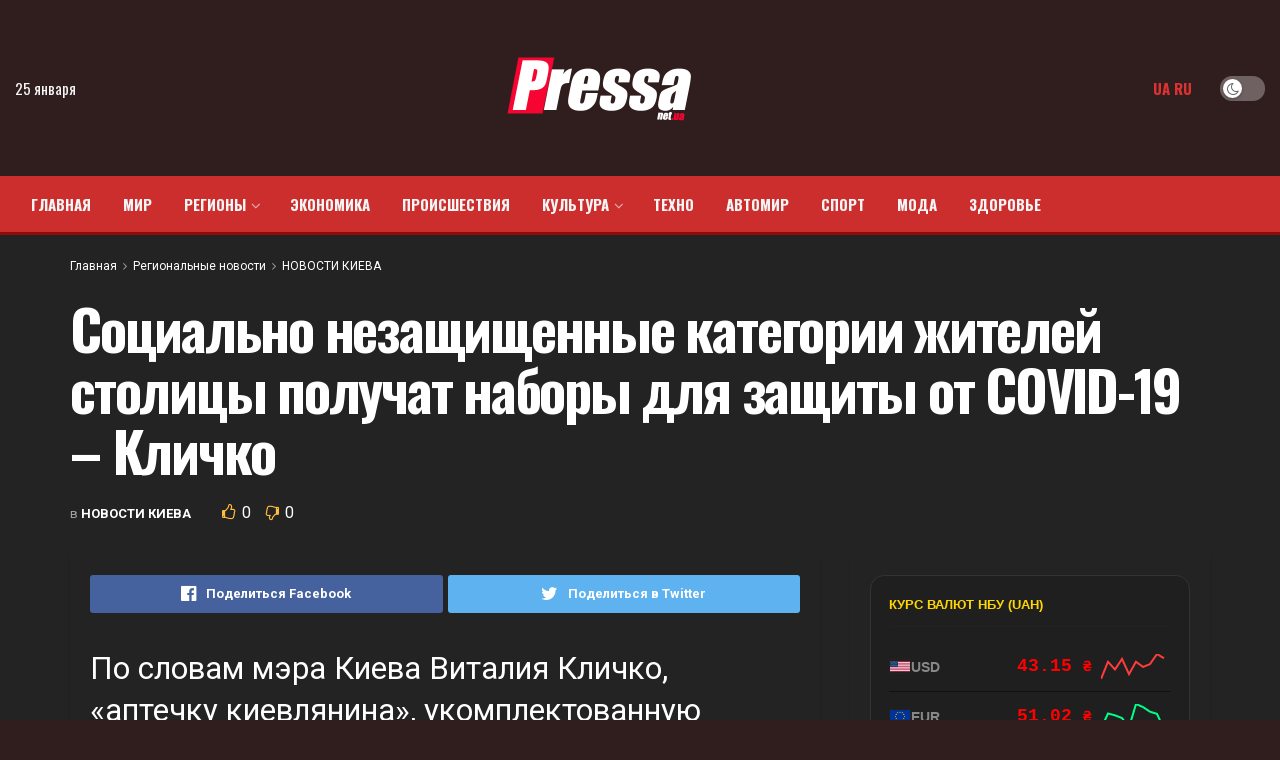

--- FILE ---
content_type: text/html; charset=UTF-8
request_url: https://pressa.net.ua/socialno-nezashishennye-kategorii-jitelei-stolicy-polychat-nabory-dlia-zashity-ot-covid-19-klichko/
body_size: 30418
content:
<!doctype html>
<!--[if lt IE 7]> <html class="no-js lt-ie9 lt-ie8 lt-ie7" lang="ru-RU"> <![endif]-->
<!--[if IE 7]>    <html class="no-js lt-ie9 lt-ie8" lang="ru-RU"> <![endif]-->
<!--[if IE 8]>    <html class="no-js lt-ie9" lang="ru-RU"> <![endif]-->
<!--[if IE 9]>    <html class="no-js lt-ie10" lang="ru-RU"> <![endif]-->
<!--[if gt IE 8]><!--> <html class="no-js" lang="ru-RU"> <!--<![endif]-->
<head>
    <meta http-equiv="Content-Type" content="text/html; charset=UTF-8" />
    <meta name='viewport' content='width=device-width, initial-scale=1, user-scalable=yes' />
    <link rel="profile" href="https://gmpg.org/xfn/11" />
    <link rel="pingback" href="https://pressa.net.ua/xmlrpc.php" />
	<meta name="google-site-verification" content="rqwzO3h4n-SlqkSRj1sgQ1tvyQYCNnlHbLUJYOEXph4" />
	<meta name="yandex-verification" content="cdd6b7c32f62cc54" />
	<meta name="a845078316760337c9e411ff0ce45dc2" content="">
	<meta name="google-site-verification" content="8EN33oBdAA_QSM2kXjee58FCjO8BCCbYSEpULXUNGH4" />
    <meta name="theme-color" content="#dd3333">
             <meta name="msapplication-navbutton-color" content="#dd3333">
             <meta name="apple-mobile-web-app-status-bar-style" content="#dd3333"><meta name='robots' content='index, follow, max-image-preview:large, max-snippet:-1, max-video-preview:-1' />
			<script type="text/javascript">
              var jnews_ajax_url = '/?ajax-request=jnews'
			</script>
			<script type="text/javascript">;window.jnews=window.jnews||{},window.jnews.library=window.jnews.library||{},window.jnews.library=function(){"use strict";var t=this;t.win=window,t.doc=document,t.globalBody=t.doc.getElementsByTagName("body")[0],t.globalBody=t.globalBody?t.globalBody:t.doc,t.win.jnewsDataStorage=t.win.jnewsDataStorage||{_storage:new WeakMap,put:function(t,e,n){this._storage.has(t)||this._storage.set(t,new Map),this._storage.get(t).set(e,n)},get:function(t,e){return this._storage.get(t).get(e)},has:function(t,e){return this._storage.has(t)&&this._storage.get(t).has(e)},remove:function(t,e){var n=this._storage.get(t).delete(e);return 0===!this._storage.get(t).size&&this._storage.delete(t),n}},t.windowWidth=function(){return t.win.innerWidth||t.docEl.clientWidth||t.globalBody.clientWidth},t.windowHeight=function(){return t.win.innerHeight||t.docEl.clientHeight||t.globalBody.clientHeight},t.requestAnimationFrame=t.win.requestAnimationFrame||t.win.webkitRequestAnimationFrame||t.win.mozRequestAnimationFrame||t.win.msRequestAnimationFrame||window.oRequestAnimationFrame||function(t){return setTimeout(t,1e3/60)},t.cancelAnimationFrame=t.win.cancelAnimationFrame||t.win.webkitCancelAnimationFrame||t.win.webkitCancelRequestAnimationFrame||t.win.mozCancelAnimationFrame||t.win.msCancelRequestAnimationFrame||t.win.oCancelRequestAnimationFrame||function(t){clearTimeout(t)},t.classListSupport="classList"in document.createElement("_"),t.hasClass=t.classListSupport?function(t,e){return t.classList.contains(e)}:function(t,e){return t.className.indexOf(e)>=0},t.addClass=t.classListSupport?function(e,n){t.hasClass(e,n)||e.classList.add(n)}:function(e,n){t.hasClass(e,n)||(e.className+=" "+n)},t.removeClass=t.classListSupport?function(e,n){t.hasClass(e,n)&&e.classList.remove(n)}:function(e,n){t.hasClass(e,n)&&(e.className=e.className.replace(n,""))},t.objKeys=function(t){var e=[];for(var n in t)Object.prototype.hasOwnProperty.call(t,n)&&e.push(n);return e},t.isObjectSame=function(t,e){var n=!0;return JSON.stringify(t)!==JSON.stringify(e)&&(n=!1),n},t.extend=function(){for(var t,e,n,i=arguments[0]||{},o=1,a=arguments.length;o<a;o++)if(null!==(t=arguments[o]))for(e in t)i!==(n=t[e])&&void 0!==n&&(i[e]=n);return i},t.dataStorage=t.win.jnewsDataStorage,t.isVisible=function(t){return 0!==t.offsetWidth&&0!==t.offsetHeight||t.getBoundingClientRect().length},t.getHeight=function(t){return t.offsetHeight||t.clientHeight||t.getBoundingClientRect().height},t.getWidth=function(t){return t.offsetWidth||t.clientWidth||t.getBoundingClientRect().width},t.supportsPassive=!1;try{var e=Object.defineProperty({},"passive",{get:function(){t.supportsPassive=!0}});"createEvent"in t.doc?t.win.addEventListener("test",null,e):"fireEvent"in t.doc&&t.win.attachEvent("test",null)}catch(t){}t.passiveOption=!!t.supportsPassive&&{passive:!0},t.addEvents=function(e,n,i){for(var o in n){var a=["touchstart","touchmove"].indexOf(o)>=0&&!i&&t.passiveOption;"createEvent"in t.doc?e.addEventListener(o,n[o],a):"fireEvent"in t.doc&&e.attachEvent("on"+o,n[o])}},t.removeEvents=function(e,n){for(var i in n)"createEvent"in t.doc?e.removeEventListener(i,n[i]):"fireEvent"in t.doc&&e.detachEvent("on"+i,n[i])},t.triggerEvents=function(e,n,i){var o;i=i||{detail:null};return"createEvent"in t.doc?(!(o=t.doc.createEvent("CustomEvent")||new CustomEvent(n)).initCustomEvent||o.initCustomEvent(n,!0,!1,i),void e.dispatchEvent(o)):"fireEvent"in t.doc?((o=t.doc.createEventObject()).eventType=n,void e.fireEvent("on"+o.eventType,o)):void 0},t.getParents=function(e,n){void 0===n&&(n=t.doc);for(var i=[],o=e.parentNode,a=!1;!a;)if(o){var s=o;s.querySelectorAll(n).length?a=!0:(i.push(s),o=s.parentNode)}else i=[],a=!0;return i},t.forEach=function(t,e,n){for(var i=0,o=t.length;i<o;i++)e.call(n,t[i],i)},t.getText=function(t){return t.innerText||t.textContent},t.setText=function(t,e){var n="object"==typeof e?e.innerText||e.textContent:e;t.innerText&&(t.innerText=n),t.textContent&&(t.textContent=n)},t.httpBuildQuery=function(e){return t.objKeys(e).reduce(function e(n){var i=arguments.length>1&&void 0!==arguments[1]?arguments[1]:null;return function(o,a){var s=n[a];a=encodeURIComponent(a);var r=i?"".concat(i,"[").concat(a,"]"):a;return null==s||"function"==typeof s?(o.push("".concat(r,"=")),o):["number","boolean","string"].includes(typeof s)?(o.push("".concat(r,"=").concat(encodeURIComponent(s))),o):(o.push(t.objKeys(s).reduce(e(s,r),[]).join("&")),o)}}(e),[]).join("&")},t.scrollTo=function(e,n,i){function o(t,e,n){this.start=this.position(),this.change=t-this.start,this.currentTime=0,this.increment=20,this.duration=void 0===n?500:n,this.callback=e,this.finish=!1,this.animateScroll()}return Math.easeInOutQuad=function(t,e,n,i){return(t/=i/2)<1?n/2*t*t+e:-n/2*(--t*(t-2)-1)+e},o.prototype.stop=function(){this.finish=!0},o.prototype.move=function(e){t.doc.documentElement.scrollTop=e,t.globalBody.parentNode.scrollTop=e,t.globalBody.scrollTop=e},o.prototype.position=function(){return t.doc.documentElement.scrollTop||t.globalBody.parentNode.scrollTop||t.globalBody.scrollTop},o.prototype.animateScroll=function(){this.currentTime+=this.increment;var e=Math.easeInOutQuad(this.currentTime,this.start,this.change,this.duration);this.move(e),this.currentTime<this.duration&&!this.finish?t.requestAnimationFrame.call(t.win,this.animateScroll.bind(this)):this.callback&&"function"==typeof this.callback&&this.callback()},new o(e,n,i)},t.unwrap=function(e){var n,i=e;t.forEach(e,(function(t,e){n?n+=t:n=t})),i.replaceWith(n)},t.performance={start:function(t){performance.mark(t+"Start")},stop:function(t){performance.mark(t+"End"),performance.measure(t,t+"Start",t+"End")}},t.fps=function(){var e=0,n=0,i=0;!function(){var o=e=0,a=0,s=0,r=document.getElementById("fpsTable"),c=function(e){void 0===document.getElementsByTagName("body")[0]?t.requestAnimationFrame.call(t.win,(function(){c(e)})):document.getElementsByTagName("body")[0].appendChild(e)};null===r&&((r=document.createElement("div")).style.position="fixed",r.style.top="120px",r.style.left="10px",r.style.width="100px",r.style.height="20px",r.style.border="1px solid black",r.style.fontSize="11px",r.style.zIndex="100000",r.style.backgroundColor="white",r.id="fpsTable",c(r));var l=function(){i++,n=Date.now(),(a=(i/(s=(n-e)/1e3)).toPrecision(2))!=o&&(o=a,r.innerHTML=o+"fps"),1<s&&(e=n,i=0),t.requestAnimationFrame.call(t.win,l)};l()}()},t.instr=function(t,e){for(var n=0;n<e.length;n++)if(-1!==t.toLowerCase().indexOf(e[n].toLowerCase()))return!0},t.winLoad=function(e,n){function i(i){if("complete"===t.doc.readyState||"interactive"===t.doc.readyState)return!i||n?setTimeout(e,n||1):e(i),1}i()||t.addEvents(t.win,{load:i})},t.docReady=function(e,n){function i(i){if("complete"===t.doc.readyState||"interactive"===t.doc.readyState)return!i||n?setTimeout(e,n||1):e(i),1}i()||t.addEvents(t.doc,{DOMContentLoaded:i})},t.fireOnce=function(){t.docReady((function(){t.assets=t.assets||[],t.assets.length&&(t.boot(),t.load_assets())}),50)},t.boot=function(){t.length&&t.doc.querySelectorAll("style[media]").forEach((function(t){"not all"==t.getAttribute("media")&&t.removeAttribute("media")}))},t.create_js=function(e,n){var i=t.doc.createElement("script");switch(i.setAttribute("src",e),n){case"defer":i.setAttribute("defer",!0);break;case"async":i.setAttribute("async",!0);break;case"deferasync":i.setAttribute("defer",!0),i.setAttribute("async",!0)}t.globalBody.appendChild(i)},t.load_assets=function(){"object"==typeof t.assets&&t.forEach(t.assets.slice(0),(function(e,n){var i="";e.defer&&(i+="defer"),e.async&&(i+="async"),t.create_js(e.url,i);var o=t.assets.indexOf(e);o>-1&&t.assets.splice(o,1)})),t.assets=jnewsoption.au_scripts=window.jnewsads=[]},t.docReady((function(){t.globalBody=t.globalBody==t.doc?t.doc.getElementsByTagName("body")[0]:t.globalBody,t.globalBody=t.globalBody?t.globalBody:t.doc}))},window.jnews.library=new window.jnews.library;</script>
	<!-- This site is optimized with the Yoast SEO plugin v26.7 - https://yoast.com/wordpress/plugins/seo/ -->
	<title>Социально незащищенные категории жителей столицы получат наборы для защиты от COVID-19 – Кличко - Пресса Украины</title>
	<link rel="canonical" href="https://pressa.net.ua/socialno-nezashishennye-kategorii-jitelei-stolicy-polychat-nabory-dlia-zashity-ot-covid-19-klichko/" />
	<meta property="og:locale" content="ru_RU" />
	<meta property="og:type" content="article" />
	<meta property="og:title" content="Социально незащищенные категории жителей столицы получат наборы для защиты от COVID-19 – Кличко - Пресса Украины" />
	<meta property="og:description" content="По словам мэра Киева Виталия Кличко, &#171;аптечку киевлянина&#187;, укомплектованную средствами защиты от коронавируса, в ближайшее время получат 60 тыс. жителей столицы. Кличко показал &#171;аптечку киевлянина&#187; Скриншот: Віталій Кличко / Facebook Городской голова Киева Виталий Кличко 10 августа в Facebook анонсировал&nbsp;увеличение поддержки социально незащищенных категорий жителей столицы со стороны городских властей.&nbsp; &#171;К сожалению, число больных COVID-19 [&hellip;]" />
	<meta property="og:url" content="https://pressa.net.ua/socialno-nezashishennye-kategorii-jitelei-stolicy-polychat-nabory-dlia-zashity-ot-covid-19-klichko/" />
	<meta property="og:site_name" content="Пресса Украины" />
	<meta property="article:published_time" content="2020-08-11T04:54:57+00:00" />
	<meta property="og:image" content="https://pressa.net.ua/wp-content/uploads/2020/08/d6e7c39c4fc077dda58f100d523276d6.jpg" />
	<meta property="og:image:width" content="464" />
	<meta property="og:image:height" content="348" />
	<meta property="og:image:type" content="image/jpeg" />
	<meta name="author" content="press" />
	<meta name="twitter:card" content="summary_large_image" />
	<meta name="twitter:label1" content="Написано автором" />
	<meta name="twitter:data1" content="press" />
	<script type="application/ld+json" class="yoast-schema-graph">{"@context":"https://schema.org","@graph":[{"@type":"Article","@id":"https://pressa.net.ua/socialno-nezashishennye-kategorii-jitelei-stolicy-polychat-nabory-dlia-zashity-ot-covid-19-klichko/#article","isPartOf":{"@id":"https://pressa.net.ua/socialno-nezashishennye-kategorii-jitelei-stolicy-polychat-nabory-dlia-zashity-ot-covid-19-klichko/"},"author":{"name":"press","@id":"https://pressa.net.ua/#/schema/person/a8428fb357ac9c86121f56ed04b7bda9"},"headline":"Социально незащищенные категории жителей столицы получат наборы для защиты от COVID-19 – Кличко","datePublished":"2020-08-11T04:54:57+00:00","mainEntityOfPage":{"@id":"https://pressa.net.ua/socialno-nezashishennye-kategorii-jitelei-stolicy-polychat-nabory-dlia-zashity-ot-covid-19-klichko/"},"wordCount":249,"commentCount":0,"publisher":{"@id":"https://pressa.net.ua/#organization"},"image":{"@id":"https://pressa.net.ua/socialno-nezashishennye-kategorii-jitelei-stolicy-polychat-nabory-dlia-zashity-ot-covid-19-klichko/#primaryimage"},"thumbnailUrl":"https://pressa.net.ua/wp-content/uploads/2020/08/d6e7c39c4fc077dda58f100d523276d6.jpg","articleSection":["НОВОСТИ КИЕВА"],"inLanguage":"ru-RU","potentialAction":[{"@type":"CommentAction","name":"Comment","target":["https://pressa.net.ua/socialno-nezashishennye-kategorii-jitelei-stolicy-polychat-nabory-dlia-zashity-ot-covid-19-klichko/#respond"]}]},{"@type":"WebPage","@id":"https://pressa.net.ua/socialno-nezashishennye-kategorii-jitelei-stolicy-polychat-nabory-dlia-zashity-ot-covid-19-klichko/","url":"https://pressa.net.ua/socialno-nezashishennye-kategorii-jitelei-stolicy-polychat-nabory-dlia-zashity-ot-covid-19-klichko/","name":"Социально незащищенные категории жителей столицы получат наборы для защиты от COVID-19 – Кличко - Пресса Украины","isPartOf":{"@id":"https://pressa.net.ua/#website"},"primaryImageOfPage":{"@id":"https://pressa.net.ua/socialno-nezashishennye-kategorii-jitelei-stolicy-polychat-nabory-dlia-zashity-ot-covid-19-klichko/#primaryimage"},"image":{"@id":"https://pressa.net.ua/socialno-nezashishennye-kategorii-jitelei-stolicy-polychat-nabory-dlia-zashity-ot-covid-19-klichko/#primaryimage"},"thumbnailUrl":"https://pressa.net.ua/wp-content/uploads/2020/08/d6e7c39c4fc077dda58f100d523276d6.jpg","datePublished":"2020-08-11T04:54:57+00:00","breadcrumb":{"@id":"https://pressa.net.ua/socialno-nezashishennye-kategorii-jitelei-stolicy-polychat-nabory-dlia-zashity-ot-covid-19-klichko/#breadcrumb"},"inLanguage":"ru-RU","potentialAction":[{"@type":"ReadAction","target":["https://pressa.net.ua/socialno-nezashishennye-kategorii-jitelei-stolicy-polychat-nabory-dlia-zashity-ot-covid-19-klichko/"]}]},{"@type":"ImageObject","inLanguage":"ru-RU","@id":"https://pressa.net.ua/socialno-nezashishennye-kategorii-jitelei-stolicy-polychat-nabory-dlia-zashity-ot-covid-19-klichko/#primaryimage","url":"https://pressa.net.ua/wp-content/uploads/2020/08/d6e7c39c4fc077dda58f100d523276d6.jpg","contentUrl":"https://pressa.net.ua/wp-content/uploads/2020/08/d6e7c39c4fc077dda58f100d523276d6.jpg","width":464,"height":348},{"@type":"BreadcrumbList","@id":"https://pressa.net.ua/socialno-nezashishennye-kategorii-jitelei-stolicy-polychat-nabory-dlia-zashity-ot-covid-19-klichko/#breadcrumb","itemListElement":[{"@type":"ListItem","position":1,"name":"Головна Сторінка","item":"https://pressa.net.ua/"},{"@type":"ListItem","position":2,"name":"Социально незащищенные категории жителей столицы получат наборы для защиты от COVID-19 – Кличко"}]},{"@type":"WebSite","@id":"https://pressa.net.ua/#website","url":"https://pressa.net.ua/","name":"Пресса Украины","description":"Все последние новости Украины за сегодня","publisher":{"@id":"https://pressa.net.ua/#organization"},"potentialAction":[{"@type":"SearchAction","target":{"@type":"EntryPoint","urlTemplate":"https://pressa.net.ua/?s={search_term_string}"},"query-input":{"@type":"PropertyValueSpecification","valueRequired":true,"valueName":"search_term_string"}}],"inLanguage":"ru-RU"},{"@type":"Organization","@id":"https://pressa.net.ua/#organization","name":"Пресса Украины","url":"https://pressa.net.ua/","logo":{"@type":"ImageObject","inLanguage":"ru-RU","@id":"https://pressa.net.ua/#/schema/logo/image/","url":"https://pressa.net.ua/wp-content/uploads/2021/11/cropped-logpress2-1.png","contentUrl":"https://pressa.net.ua/wp-content/uploads/2021/11/cropped-logpress2-1.png","width":400,"height":130,"caption":"Пресса Украины"},"image":{"@id":"https://pressa.net.ua/#/schema/logo/image/"}},{"@type":"Person","@id":"https://pressa.net.ua/#/schema/person/a8428fb357ac9c86121f56ed04b7bda9","name":"press","image":{"@type":"ImageObject","inLanguage":"ru-RU","@id":"https://pressa.net.ua/#/schema/person/image/","url":"https://secure.gravatar.com/avatar/2cc7b1bad69c196c2979bf04d762f7584fc3b0efe5e1f78306e8a144616bd293?s=96&d=mm&r=g","contentUrl":"https://secure.gravatar.com/avatar/2cc7b1bad69c196c2979bf04d762f7584fc3b0efe5e1f78306e8a144616bd293?s=96&d=mm&r=g","caption":"press"},"sameAs":["https://pressa.net.ua"],"url":"https://pressa.net.ua/author/press/"}]}</script>
	<!-- / Yoast SEO plugin. -->


<link rel='dns-prefetch' href='//www.instagram.com' />
<link rel='dns-prefetch' href='//fonts.googleapis.com' />
<link rel='preconnect' href='https://fonts.gstatic.com' />
<link rel="alternate" type="application/rss+xml" title="Пресса Украины &raquo; Лента" href="https://pressa.net.ua/feed/" />
<link rel="alternate" type="application/rss+xml" title="Пресса Украины &raquo; Лента комментариев" href="https://pressa.net.ua/comments/feed/" />
<link rel="alternate" type="application/rss+xml" title="Пресса Украины &raquo; Лента комментариев к &laquo;Социально незащищенные категории жителей столицы получат наборы для защиты от COVID-19 – Кличко&raquo;" href="https://pressa.net.ua/socialno-nezashishennye-kategorii-jitelei-stolicy-polychat-nabory-dlia-zashity-ot-covid-19-klichko/feed/" />
<link rel="alternate" title="oEmbed (JSON)" type="application/json+oembed" href="https://pressa.net.ua/wp-json/oembed/1.0/embed?url=https%3A%2F%2Fpressa.net.ua%2Fsocialno-nezashishennye-kategorii-jitelei-stolicy-polychat-nabory-dlia-zashity-ot-covid-19-klichko%2F" />
<link rel="alternate" title="oEmbed (XML)" type="text/xml+oembed" href="https://pressa.net.ua/wp-json/oembed/1.0/embed?url=https%3A%2F%2Fpressa.net.ua%2Fsocialno-nezashishennye-kategorii-jitelei-stolicy-polychat-nabory-dlia-zashity-ot-covid-19-klichko%2F&#038;format=xml" />
<style id='wp-img-auto-sizes-contain-inline-css' type='text/css'>
img:is([sizes=auto i],[sizes^="auto," i]){contain-intrinsic-size:3000px 1500px}
/*# sourceURL=wp-img-auto-sizes-contain-inline-css */
</style>
<style id='wp-emoji-styles-inline-css' type='text/css'>

	img.wp-smiley, img.emoji {
		display: inline !important;
		border: none !important;
		box-shadow: none !important;
		height: 1em !important;
		width: 1em !important;
		margin: 0 0.07em !important;
		vertical-align: -0.1em !important;
		background: none !important;
		padding: 0 !important;
	}
/*# sourceURL=wp-emoji-styles-inline-css */
</style>
<link rel='stylesheet' id='wp-block-library-css' href='https://pressa.net.ua/wp-includes/css/dist/block-library/style.min.css?ver=6.9' type='text/css' media='all' />
<style id='global-styles-inline-css' type='text/css'>
:root{--wp--preset--aspect-ratio--square: 1;--wp--preset--aspect-ratio--4-3: 4/3;--wp--preset--aspect-ratio--3-4: 3/4;--wp--preset--aspect-ratio--3-2: 3/2;--wp--preset--aspect-ratio--2-3: 2/3;--wp--preset--aspect-ratio--16-9: 16/9;--wp--preset--aspect-ratio--9-16: 9/16;--wp--preset--color--black: #000000;--wp--preset--color--cyan-bluish-gray: #abb8c3;--wp--preset--color--white: #ffffff;--wp--preset--color--pale-pink: #f78da7;--wp--preset--color--vivid-red: #cf2e2e;--wp--preset--color--luminous-vivid-orange: #ff6900;--wp--preset--color--luminous-vivid-amber: #fcb900;--wp--preset--color--light-green-cyan: #7bdcb5;--wp--preset--color--vivid-green-cyan: #00d084;--wp--preset--color--pale-cyan-blue: #8ed1fc;--wp--preset--color--vivid-cyan-blue: #0693e3;--wp--preset--color--vivid-purple: #9b51e0;--wp--preset--gradient--vivid-cyan-blue-to-vivid-purple: linear-gradient(135deg,rgb(6,147,227) 0%,rgb(155,81,224) 100%);--wp--preset--gradient--light-green-cyan-to-vivid-green-cyan: linear-gradient(135deg,rgb(122,220,180) 0%,rgb(0,208,130) 100%);--wp--preset--gradient--luminous-vivid-amber-to-luminous-vivid-orange: linear-gradient(135deg,rgb(252,185,0) 0%,rgb(255,105,0) 100%);--wp--preset--gradient--luminous-vivid-orange-to-vivid-red: linear-gradient(135deg,rgb(255,105,0) 0%,rgb(207,46,46) 100%);--wp--preset--gradient--very-light-gray-to-cyan-bluish-gray: linear-gradient(135deg,rgb(238,238,238) 0%,rgb(169,184,195) 100%);--wp--preset--gradient--cool-to-warm-spectrum: linear-gradient(135deg,rgb(74,234,220) 0%,rgb(151,120,209) 20%,rgb(207,42,186) 40%,rgb(238,44,130) 60%,rgb(251,105,98) 80%,rgb(254,248,76) 100%);--wp--preset--gradient--blush-light-purple: linear-gradient(135deg,rgb(255,206,236) 0%,rgb(152,150,240) 100%);--wp--preset--gradient--blush-bordeaux: linear-gradient(135deg,rgb(254,205,165) 0%,rgb(254,45,45) 50%,rgb(107,0,62) 100%);--wp--preset--gradient--luminous-dusk: linear-gradient(135deg,rgb(255,203,112) 0%,rgb(199,81,192) 50%,rgb(65,88,208) 100%);--wp--preset--gradient--pale-ocean: linear-gradient(135deg,rgb(255,245,203) 0%,rgb(182,227,212) 50%,rgb(51,167,181) 100%);--wp--preset--gradient--electric-grass: linear-gradient(135deg,rgb(202,248,128) 0%,rgb(113,206,126) 100%);--wp--preset--gradient--midnight: linear-gradient(135deg,rgb(2,3,129) 0%,rgb(40,116,252) 100%);--wp--preset--font-size--small: 13px;--wp--preset--font-size--medium: 20px;--wp--preset--font-size--large: 36px;--wp--preset--font-size--x-large: 42px;--wp--preset--spacing--20: 0.44rem;--wp--preset--spacing--30: 0.67rem;--wp--preset--spacing--40: 1rem;--wp--preset--spacing--50: 1.5rem;--wp--preset--spacing--60: 2.25rem;--wp--preset--spacing--70: 3.38rem;--wp--preset--spacing--80: 5.06rem;--wp--preset--shadow--natural: 6px 6px 9px rgba(0, 0, 0, 0.2);--wp--preset--shadow--deep: 12px 12px 50px rgba(0, 0, 0, 0.4);--wp--preset--shadow--sharp: 6px 6px 0px rgba(0, 0, 0, 0.2);--wp--preset--shadow--outlined: 6px 6px 0px -3px rgb(255, 255, 255), 6px 6px rgb(0, 0, 0);--wp--preset--shadow--crisp: 6px 6px 0px rgb(0, 0, 0);}:where(.is-layout-flex){gap: 0.5em;}:where(.is-layout-grid){gap: 0.5em;}body .is-layout-flex{display: flex;}.is-layout-flex{flex-wrap: wrap;align-items: center;}.is-layout-flex > :is(*, div){margin: 0;}body .is-layout-grid{display: grid;}.is-layout-grid > :is(*, div){margin: 0;}:where(.wp-block-columns.is-layout-flex){gap: 2em;}:where(.wp-block-columns.is-layout-grid){gap: 2em;}:where(.wp-block-post-template.is-layout-flex){gap: 1.25em;}:where(.wp-block-post-template.is-layout-grid){gap: 1.25em;}.has-black-color{color: var(--wp--preset--color--black) !important;}.has-cyan-bluish-gray-color{color: var(--wp--preset--color--cyan-bluish-gray) !important;}.has-white-color{color: var(--wp--preset--color--white) !important;}.has-pale-pink-color{color: var(--wp--preset--color--pale-pink) !important;}.has-vivid-red-color{color: var(--wp--preset--color--vivid-red) !important;}.has-luminous-vivid-orange-color{color: var(--wp--preset--color--luminous-vivid-orange) !important;}.has-luminous-vivid-amber-color{color: var(--wp--preset--color--luminous-vivid-amber) !important;}.has-light-green-cyan-color{color: var(--wp--preset--color--light-green-cyan) !important;}.has-vivid-green-cyan-color{color: var(--wp--preset--color--vivid-green-cyan) !important;}.has-pale-cyan-blue-color{color: var(--wp--preset--color--pale-cyan-blue) !important;}.has-vivid-cyan-blue-color{color: var(--wp--preset--color--vivid-cyan-blue) !important;}.has-vivid-purple-color{color: var(--wp--preset--color--vivid-purple) !important;}.has-black-background-color{background-color: var(--wp--preset--color--black) !important;}.has-cyan-bluish-gray-background-color{background-color: var(--wp--preset--color--cyan-bluish-gray) !important;}.has-white-background-color{background-color: var(--wp--preset--color--white) !important;}.has-pale-pink-background-color{background-color: var(--wp--preset--color--pale-pink) !important;}.has-vivid-red-background-color{background-color: var(--wp--preset--color--vivid-red) !important;}.has-luminous-vivid-orange-background-color{background-color: var(--wp--preset--color--luminous-vivid-orange) !important;}.has-luminous-vivid-amber-background-color{background-color: var(--wp--preset--color--luminous-vivid-amber) !important;}.has-light-green-cyan-background-color{background-color: var(--wp--preset--color--light-green-cyan) !important;}.has-vivid-green-cyan-background-color{background-color: var(--wp--preset--color--vivid-green-cyan) !important;}.has-pale-cyan-blue-background-color{background-color: var(--wp--preset--color--pale-cyan-blue) !important;}.has-vivid-cyan-blue-background-color{background-color: var(--wp--preset--color--vivid-cyan-blue) !important;}.has-vivid-purple-background-color{background-color: var(--wp--preset--color--vivid-purple) !important;}.has-black-border-color{border-color: var(--wp--preset--color--black) !important;}.has-cyan-bluish-gray-border-color{border-color: var(--wp--preset--color--cyan-bluish-gray) !important;}.has-white-border-color{border-color: var(--wp--preset--color--white) !important;}.has-pale-pink-border-color{border-color: var(--wp--preset--color--pale-pink) !important;}.has-vivid-red-border-color{border-color: var(--wp--preset--color--vivid-red) !important;}.has-luminous-vivid-orange-border-color{border-color: var(--wp--preset--color--luminous-vivid-orange) !important;}.has-luminous-vivid-amber-border-color{border-color: var(--wp--preset--color--luminous-vivid-amber) !important;}.has-light-green-cyan-border-color{border-color: var(--wp--preset--color--light-green-cyan) !important;}.has-vivid-green-cyan-border-color{border-color: var(--wp--preset--color--vivid-green-cyan) !important;}.has-pale-cyan-blue-border-color{border-color: var(--wp--preset--color--pale-cyan-blue) !important;}.has-vivid-cyan-blue-border-color{border-color: var(--wp--preset--color--vivid-cyan-blue) !important;}.has-vivid-purple-border-color{border-color: var(--wp--preset--color--vivid-purple) !important;}.has-vivid-cyan-blue-to-vivid-purple-gradient-background{background: var(--wp--preset--gradient--vivid-cyan-blue-to-vivid-purple) !important;}.has-light-green-cyan-to-vivid-green-cyan-gradient-background{background: var(--wp--preset--gradient--light-green-cyan-to-vivid-green-cyan) !important;}.has-luminous-vivid-amber-to-luminous-vivid-orange-gradient-background{background: var(--wp--preset--gradient--luminous-vivid-amber-to-luminous-vivid-orange) !important;}.has-luminous-vivid-orange-to-vivid-red-gradient-background{background: var(--wp--preset--gradient--luminous-vivid-orange-to-vivid-red) !important;}.has-very-light-gray-to-cyan-bluish-gray-gradient-background{background: var(--wp--preset--gradient--very-light-gray-to-cyan-bluish-gray) !important;}.has-cool-to-warm-spectrum-gradient-background{background: var(--wp--preset--gradient--cool-to-warm-spectrum) !important;}.has-blush-light-purple-gradient-background{background: var(--wp--preset--gradient--blush-light-purple) !important;}.has-blush-bordeaux-gradient-background{background: var(--wp--preset--gradient--blush-bordeaux) !important;}.has-luminous-dusk-gradient-background{background: var(--wp--preset--gradient--luminous-dusk) !important;}.has-pale-ocean-gradient-background{background: var(--wp--preset--gradient--pale-ocean) !important;}.has-electric-grass-gradient-background{background: var(--wp--preset--gradient--electric-grass) !important;}.has-midnight-gradient-background{background: var(--wp--preset--gradient--midnight) !important;}.has-small-font-size{font-size: var(--wp--preset--font-size--small) !important;}.has-medium-font-size{font-size: var(--wp--preset--font-size--medium) !important;}.has-large-font-size{font-size: var(--wp--preset--font-size--large) !important;}.has-x-large-font-size{font-size: var(--wp--preset--font-size--x-large) !important;}
/*# sourceURL=global-styles-inline-css */
</style>

<style id='classic-theme-styles-inline-css' type='text/css'>
/*! This file is auto-generated */
.wp-block-button__link{color:#fff;background-color:#32373c;border-radius:9999px;box-shadow:none;text-decoration:none;padding:calc(.667em + 2px) calc(1.333em + 2px);font-size:1.125em}.wp-block-file__button{background:#32373c;color:#fff;text-decoration:none}
/*# sourceURL=/wp-includes/css/classic-themes.min.css */
</style>
<link rel='stylesheet' id='js_composer_front-css' href='https://pressa.net.ua/wp-content/plugins/js_composer/assets/css/js_composer.min.css?ver=6.7.0' type='text/css' media='all' />
<link rel='stylesheet' id='jeg_customizer_font-css' href='//fonts.googleapis.com/css?family=Roboto%3Aregular%2C700%7COswald%3Aregular%2C700&#038;display=swap&#038;ver=1.2.6' type='text/css' media='all' />
<link rel='stylesheet' id='jnews-frontend-css' href='https://pressa.net.ua/wp-content/themes/jnews/assets/dist/frontend.min.css?ver=9.0.5' type='text/css' media='all' />
<link rel='stylesheet' id='jnews-elementor-css' href='https://pressa.net.ua/wp-content/themes/jnews/assets/css/elementor-frontend.css?ver=9.0.5' type='text/css' media='all' />
<link rel='stylesheet' id='jnews-style-css' href='https://pressa.net.ua/wp-content/themes/jnews/style.css?ver=9.0.5' type='text/css' media='all' />
<link rel='stylesheet' id='jnews-darkmode-css' href='https://pressa.net.ua/wp-content/themes/jnews/assets/css/darkmode.css?ver=9.0.5' type='text/css' media='all' />
<link rel='stylesheet' id='jnews-scheme-dark-css' href='https://pressa.net.ua/wp-content/themes/jnews/assets/css/dark.css?ver=9.0.5' type='text/css' media='all' />
<link rel='stylesheet' id='jnews-scheme-css' href='https://pressa.net.ua/wp-content/themes/jnews/data/import/motorcycle/scheme.css?ver=9.0.5' type='text/css' media='all' />
<link rel='stylesheet' id='jnews-select-share-css' href='https://pressa.net.ua/wp-content/plugins/jnews-social-share/assets/css/plugin.css' type='text/css' media='all' />
<script type="text/javascript" src="https://www.instagram.com/embed.js?ver=6.9" id="instagram_embed-js"></script>
<script type="text/javascript" src="https://pressa.net.ua/wp-includes/js/jquery/jquery.min.js?ver=3.7.1" id="jquery-core-js"></script>
<script type="text/javascript" src="https://pressa.net.ua/wp-includes/js/jquery/jquery-migrate.min.js?ver=3.4.1" id="jquery-migrate-js"></script>
<link rel="https://api.w.org/" href="https://pressa.net.ua/wp-json/" /><link rel="alternate" title="JSON" type="application/json" href="https://pressa.net.ua/wp-json/wp/v2/posts/5949" /><link rel="EditURI" type="application/rsd+xml" title="RSD" href="https://pressa.net.ua/xmlrpc.php?rsd" />
<meta name="generator" content="WordPress 6.9" />
<link rel='shortlink' href='https://pressa.net.ua/?p=5949' />

		<!-- GA Google Analytics @ https://m0n.co/ga -->
		<script>
			(function(i,s,o,g,r,a,m){i['GoogleAnalyticsObject']=r;i[r]=i[r]||function(){
			(i[r].q=i[r].q||[]).push(arguments)},i[r].l=1*new Date();a=s.createElement(o),
			m=s.getElementsByTagName(o)[0];a.async=1;a.src=g;m.parentNode.insertBefore(a,m)
			})(window,document,'script','https://www.google-analytics.com/analytics.js','ga');
			ga('create', 'UA-173176006-1', 'auto');
			ga('send', 'pageview');
		</script>

	<meta name="generator" content="Elementor 3.23.3; features: e_optimized_css_loading, additional_custom_breakpoints, e_lazyload; settings: css_print_method-external, google_font-enabled, font_display-swap">
			<style>
				.e-con.e-parent:nth-of-type(n+4):not(.e-lazyloaded):not(.e-no-lazyload),
				.e-con.e-parent:nth-of-type(n+4):not(.e-lazyloaded):not(.e-no-lazyload) * {
					background-image: none !important;
				}
				@media screen and (max-height: 1024px) {
					.e-con.e-parent:nth-of-type(n+3):not(.e-lazyloaded):not(.e-no-lazyload),
					.e-con.e-parent:nth-of-type(n+3):not(.e-lazyloaded):not(.e-no-lazyload) * {
						background-image: none !important;
					}
				}
				@media screen and (max-height: 640px) {
					.e-con.e-parent:nth-of-type(n+2):not(.e-lazyloaded):not(.e-no-lazyload),
					.e-con.e-parent:nth-of-type(n+2):not(.e-lazyloaded):not(.e-no-lazyload) * {
						background-image: none !important;
					}
				}
			</style>
			<meta name="generator" content="Powered by WPBakery Page Builder - drag and drop page builder for WordPress."/>
<script type='application/ld+json'>{"@context":"http:\/\/schema.org","@type":"Organization","@id":"https:\/\/pressa.net.ua\/#organization","url":"https:\/\/pressa.net.ua\/","name":"","logo":{"@type":"ImageObject","url":""},"sameAs":["https:\/\/www.facebook.com\/profile.php?id=100070223779367"]}</script>
<script type='application/ld+json'>{"@context":"http:\/\/schema.org","@type":"WebSite","@id":"https:\/\/pressa.net.ua\/#website","url":"https:\/\/pressa.net.ua\/","name":"","potentialAction":{"@type":"SearchAction","target":"https:\/\/pressa.net.ua\/?s={search_term_string}","query-input":"required name=search_term_string"}}</script>
<link rel="icon" href="https://pressa.net.ua/wp-content/uploads/2023/01/cropped-logo-6-32x32.png" sizes="32x32" />
<link rel="icon" href="https://pressa.net.ua/wp-content/uploads/2023/01/cropped-logo-6-192x192.png" sizes="192x192" />
<link rel="apple-touch-icon" href="https://pressa.net.ua/wp-content/uploads/2023/01/cropped-logo-6-180x180.png" />
<meta name="msapplication-TileImage" content="https://pressa.net.ua/wp-content/uploads/2023/01/cropped-logo-6-270x270.png" />
<style id="jeg_dynamic_css" type="text/css" data-type="jeg_custom-css">body.jnews { background-color : #301d1d; } .jeg_container, .jeg_content, .jeg_boxed .jeg_main .jeg_container, .jeg_autoload_separator { background-color : #232323; } body { --j-body-color : #ffffff; --j-accent-color : #db3232; --j-alt-color : #ffbd3a; --j-heading-color : #ffffff; } body,.jeg_newsfeed_list .tns-outer .tns-controls button,.jeg_filter_button,.owl-carousel .owl-nav div,.jeg_readmore,.jeg_hero_style_7 .jeg_post_meta a,.widget_calendar thead th,.widget_calendar tfoot a,.jeg_socialcounter a,.entry-header .jeg_meta_like a,.entry-header .jeg_meta_comment a,.entry-content tbody tr:hover,.entry-content th,.jeg_splitpost_nav li:hover a,#breadcrumbs a,.jeg_author_socials a:hover,.jeg_footer_content a,.jeg_footer_bottom a,.jeg_cartcontent,.woocommerce .woocommerce-breadcrumb a { color : #ffffff; } a, .jeg_menu_style_5>li>a:hover, .jeg_menu_style_5>li.sfHover>a, .jeg_menu_style_5>li.current-menu-item>a, .jeg_menu_style_5>li.current-menu-ancestor>a, .jeg_navbar .jeg_menu:not(.jeg_main_menu)>li>a:hover, .jeg_midbar .jeg_menu:not(.jeg_main_menu)>li>a:hover, .jeg_side_tabs li.active, .jeg_block_heading_5 strong, .jeg_block_heading_6 strong, .jeg_block_heading_7 strong, .jeg_block_heading_8 strong, .jeg_subcat_list li a:hover, .jeg_subcat_list li button:hover, .jeg_pl_lg_7 .jeg_thumb .jeg_post_category a, .jeg_pl_xs_2:before, .jeg_pl_xs_4 .jeg_postblock_content:before, .jeg_postblock .jeg_post_title a:hover, .jeg_hero_style_6 .jeg_post_title a:hover, .jeg_sidefeed .jeg_pl_xs_3 .jeg_post_title a:hover, .widget_jnews_popular .jeg_post_title a:hover, .jeg_meta_author a, .widget_archive li a:hover, .widget_pages li a:hover, .widget_meta li a:hover, .widget_recent_entries li a:hover, .widget_rss li a:hover, .widget_rss cite, .widget_categories li a:hover, .widget_categories li.current-cat>a, #breadcrumbs a:hover, .jeg_share_count .counts, .commentlist .bypostauthor>.comment-body>.comment-author>.fn, span.required, .jeg_review_title, .bestprice .price, .authorlink a:hover, .jeg_vertical_playlist .jeg_video_playlist_play_icon, .jeg_vertical_playlist .jeg_video_playlist_item.active .jeg_video_playlist_thumbnail:before, .jeg_horizontal_playlist .jeg_video_playlist_play, .woocommerce li.product .pricegroup .button, .widget_display_forums li a:hover, .widget_display_topics li:before, .widget_display_replies li:before, .widget_display_views li:before, .bbp-breadcrumb a:hover, .jeg_mobile_menu li.sfHover>a, .jeg_mobile_menu li a:hover, .split-template-6 .pagenum, .jeg_mobile_menu_style_5>li>a:hover, .jeg_mobile_menu_style_5>li.sfHover>a, .jeg_mobile_menu_style_5>li.current-menu-item>a, .jeg_mobile_menu_style_5>li.current-menu-ancestor>a { color : #db3232; } .jeg_menu_style_1>li>a:before, .jeg_menu_style_2>li>a:before, .jeg_menu_style_3>li>a:before, .jeg_side_toggle, .jeg_slide_caption .jeg_post_category a, .jeg_slider_type_1_wrapper .tns-controls button.tns-next, .jeg_block_heading_1 .jeg_block_title span, .jeg_block_heading_2 .jeg_block_title span, .jeg_block_heading_3, .jeg_block_heading_4 .jeg_block_title span, .jeg_block_heading_6:after, .jeg_pl_lg_box .jeg_post_category a, .jeg_pl_md_box .jeg_post_category a, .jeg_readmore:hover, .jeg_thumb .jeg_post_category a, .jeg_block_loadmore a:hover, .jeg_postblock.alt .jeg_block_loadmore a:hover, .jeg_block_loadmore a.active, .jeg_postblock_carousel_2 .jeg_post_category a, .jeg_heroblock .jeg_post_category a, .jeg_pagenav_1 .page_number.active, .jeg_pagenav_1 .page_number.active:hover, input[type="submit"], .btn, .button, .widget_tag_cloud a:hover, .popularpost_item:hover .jeg_post_title a:before, .jeg_splitpost_4 .page_nav, .jeg_splitpost_5 .page_nav, .jeg_post_via a:hover, .jeg_post_source a:hover, .jeg_post_tags a:hover, .comment-reply-title small a:before, .comment-reply-title small a:after, .jeg_storelist .productlink, .authorlink li.active a:before, .jeg_footer.dark .socials_widget:not(.nobg) a:hover .fa, div.jeg_breakingnews_title, .jeg_overlay_slider_bottom_wrapper .tns-controls button, .jeg_overlay_slider_bottom_wrapper .tns-controls button:hover, .jeg_vertical_playlist .jeg_video_playlist_current, .woocommerce span.onsale, .woocommerce #respond input#submit:hover, .woocommerce a.button:hover, .woocommerce button.button:hover, .woocommerce input.button:hover, .woocommerce #respond input#submit.alt, .woocommerce a.button.alt, .woocommerce button.button.alt, .woocommerce input.button.alt, .jeg_popup_post .caption, .jeg_footer.dark input[type="submit"], .jeg_footer.dark .btn, .jeg_footer.dark .button, .footer_widget.widget_tag_cloud a:hover, .jeg_inner_content .content-inner .jeg_post_category a:hover, #buddypress .standard-form button, #buddypress a.button, #buddypress input[type="submit"], #buddypress input[type="button"], #buddypress input[type="reset"], #buddypress ul.button-nav li a, #buddypress .generic-button a, #buddypress .generic-button button, #buddypress .comment-reply-link, #buddypress a.bp-title-button, #buddypress.buddypress-wrap .members-list li .user-update .activity-read-more a, div#buddypress .standard-form button:hover, div#buddypress a.button:hover, div#buddypress input[type="submit"]:hover, div#buddypress input[type="button"]:hover, div#buddypress input[type="reset"]:hover, div#buddypress ul.button-nav li a:hover, div#buddypress .generic-button a:hover, div#buddypress .generic-button button:hover, div#buddypress .comment-reply-link:hover, div#buddypress a.bp-title-button:hover, div#buddypress.buddypress-wrap .members-list li .user-update .activity-read-more a:hover, #buddypress #item-nav .item-list-tabs ul li a:before, .jeg_inner_content .jeg_meta_container .follow-wrapper a { background-color : #db3232; } .jeg_block_heading_7 .jeg_block_title span, .jeg_readmore:hover, .jeg_block_loadmore a:hover, .jeg_block_loadmore a.active, .jeg_pagenav_1 .page_number.active, .jeg_pagenav_1 .page_number.active:hover, .jeg_pagenav_3 .page_number:hover, .jeg_prevnext_post a:hover h3, .jeg_overlay_slider .jeg_post_category, .jeg_sidefeed .jeg_post.active, .jeg_vertical_playlist.jeg_vertical_playlist .jeg_video_playlist_item.active .jeg_video_playlist_thumbnail img, .jeg_horizontal_playlist .jeg_video_playlist_item.active { border-color : #db3232; } .jeg_tabpost_nav li.active, .woocommerce div.product .woocommerce-tabs ul.tabs li.active, .jeg_mobile_menu_style_1>li.current-menu-item a, .jeg_mobile_menu_style_1>li.current-menu-ancestor a, .jeg_mobile_menu_style_2>li.current-menu-item::after, .jeg_mobile_menu_style_2>li.current-menu-ancestor::after, .jeg_mobile_menu_style_3>li.current-menu-item::before, .jeg_mobile_menu_style_3>li.current-menu-ancestor::before { border-bottom-color : #db3232; } .jeg_post_meta .fa, .entry-header .jeg_post_meta .fa, .jeg_review_stars, .jeg_price_review_list { color : #ffbd3a; } .jeg_share_button.share-float.share-monocrhome a { background-color : #ffbd3a; } h1,h2,h3,h4,h5,h6,.jeg_post_title a,.entry-header .jeg_post_title,.jeg_hero_style_7 .jeg_post_title a,.jeg_block_title,.jeg_splitpost_bar .current_title,.jeg_video_playlist_title,.gallery-caption,.jeg_push_notification_button>a.button { color : #ffffff; } .split-template-9 .pagenum, .split-template-10 .pagenum, .split-template-11 .pagenum, .split-template-12 .pagenum, .split-template-13 .pagenum, .split-template-15 .pagenum, .split-template-18 .pagenum, .split-template-20 .pagenum, .split-template-19 .current_title span, .split-template-20 .current_title span { background-color : #ffffff; } .jeg_topbar .jeg_nav_row, .jeg_topbar .jeg_search_no_expand .jeg_search_input { line-height : 39px; } .jeg_topbar .jeg_nav_row, .jeg_topbar .jeg_nav_icon { height : 39px; } .jeg_topbar, .jeg_topbar.dark, .jeg_topbar.custom { background : #dd3333; background: -moz-linear-gradient(90deg, #dd3333 0%, #d63422 100%);background: -webkit-linear-gradient(90deg, #dd3333 0%, #d63422 100%);background: -o-linear-gradient(90deg, #dd3333 0%, #d63422 100%);background: -ms-linear-gradient(90deg, #dd3333 0%, #d63422 100%);background: linear-gradient(90deg, #dd3333 0%, #d63422 100%); } .jeg_midbar { height : 176px; } .jeg_midbar, .jeg_midbar.dark { background-color : rgba(2,2,2,0); } .jeg_header .jeg_bottombar.jeg_navbar,.jeg_bottombar .jeg_nav_icon { height : 56px; } .jeg_header .jeg_bottombar.jeg_navbar, .jeg_header .jeg_bottombar .jeg_main_menu:not(.jeg_menu_style_1) > li > a, .jeg_header .jeg_bottombar .jeg_menu_style_1 > li, .jeg_header .jeg_bottombar .jeg_menu:not(.jeg_main_menu) > li > a { line-height : 56px; } .jeg_header .jeg_bottombar.jeg_navbar_wrapper:not(.jeg_navbar_boxed), .jeg_header .jeg_bottombar.jeg_navbar_boxed .jeg_nav_row { background : #cc2e2e; } .jeg_header .jeg_bottombar, .jeg_header .jeg_bottombar.jeg_navbar_dark, .jeg_bottombar.jeg_navbar_boxed .jeg_nav_row, .jeg_bottombar.jeg_navbar_dark.jeg_navbar_boxed .jeg_nav_row { border-bottom-width : 3px; } .jeg_header_wrapper .jeg_bottombar, .jeg_header_wrapper .jeg_bottombar.jeg_navbar_dark, .jeg_bottombar.jeg_navbar_boxed .jeg_nav_row, .jeg_bottombar.jeg_navbar_dark.jeg_navbar_boxed .jeg_nav_row { border-bottom-color : #930a0a; } .jeg_header_sticky .jeg_navbar_wrapper:not(.jeg_navbar_boxed), .jeg_header_sticky .jeg_navbar_boxed .jeg_nav_row { background : #000000; } .jeg_stickybar, .jeg_stickybar.dark { border-bottom-width : 3px; } .jeg_stickybar, .jeg_stickybar.dark, .jeg_stickybar.jeg_navbar_boxed .jeg_nav_row { border-bottom-color : #a52626; } .jeg_mobile_bottombar { height : 67px; line-height : 67px; } .jeg_mobile_midbar, .jeg_mobile_midbar.dark { background : #cc2e2e; } .jeg_header .socials_widget > a > i.fa:before { color : #ffffff; } .jeg_header .socials_widget.nobg > a > span.jeg-icon svg { fill : #ffffff; } .jeg_header .socials_widget > a > span.jeg-icon svg { fill : #ffffff; } .jeg_header .jeg_button_1 .btn { background : #dd3333; border-color : #ffffff; } .jeg_nav_icon .jeg_mobile_toggle.toggle_btn { color : #ffffff; } .jeg_navbar_mobile_wrapper .jeg_nav_item a.jeg_mobile_toggle, .jeg_navbar_mobile_wrapper .dark .jeg_nav_item a.jeg_mobile_toggle { color : #ffffff; } .jeg_nav_search { width : 100%; } .jeg_header .jeg_search_no_expand .jeg_search_form .jeg_search_input { border-color : rgba(255,255,255,0.44); } .jeg_header .jeg_search_no_expand .jeg_search_result a, .jeg_header .jeg_search_no_expand .jeg_search_result .search-link { color : #000000; } .jeg_navbar_wrapper .jeg_menu li > ul li a { border-color : #2d2d2d; } .jeg_footer_content,.jeg_footer.dark .jeg_footer_content { background-color : rgba(221,33,33,0.14); } .jeg_footer_secondary,.jeg_footer.dark .jeg_footer_secondary,.jeg_footer_bottom,.jeg_footer.dark .jeg_footer_bottom,.jeg_footer_sidecontent .jeg_footer_primary { color : #cccccc; } .jeg_footer_bottom a,.jeg_footer.dark .jeg_footer_bottom a,.jeg_footer_secondary a,.jeg_footer.dark .jeg_footer_secondary a,.jeg_footer_sidecontent .jeg_footer_primary a,.jeg_footer_sidecontent.dark .jeg_footer_primary a { color : #dd3333; } .jeg_menu_footer a,.jeg_footer.dark .jeg_menu_footer a,.jeg_footer_sidecontent .jeg_footer_primary .col-md-7 .jeg_menu_footer a { color : #ffffff; } body,input,textarea,select,.chosen-container-single .chosen-single,.btn,.button { font-family: Roboto,Helvetica,Arial,sans-serif; } .jeg_header, .jeg_mobile_wrapper { font-family: Oswald,Helvetica,Arial,sans-serif;font-size: 15px;  } .jeg_post_title, .entry-header .jeg_post_title, .jeg_single_tpl_2 .entry-header .jeg_post_title, .jeg_single_tpl_3 .entry-header .jeg_post_title, .jeg_single_tpl_6 .entry-header .jeg_post_title, .jeg_content .jeg_custom_title_wrapper .jeg_post_title { font-family: Oswald,Helvetica,Arial,sans-serif; } .jeg_thumb .jeg_post_category a,.jeg_pl_lg_box .jeg_post_category a,.jeg_pl_md_box .jeg_post_category a,.jeg_postblock_carousel_2 .jeg_post_category a,.jeg_heroblock .jeg_post_category a,.jeg_slide_caption .jeg_post_category a { background-color : #f70d28; } .jeg_overlay_slider .jeg_post_category,.jeg_thumb .jeg_post_category a,.jeg_pl_lg_box .jeg_post_category a,.jeg_pl_md_box .jeg_post_category a,.jeg_postblock_carousel_2 .jeg_post_category a,.jeg_heroblock .jeg_post_category a,.jeg_slide_caption .jeg_post_category a { border-color : #f70d28; } </style><style type="text/css">
					.no_thumbnail .jeg_thumb,
					.thumbnail-container.no_thumbnail {
					    display: none !important;
					}
					.jeg_search_result .jeg_pl_xs_3.no_thumbnail .jeg_postblock_content,
					.jeg_sidefeed .jeg_pl_xs_3.no_thumbnail .jeg_postblock_content,
					.jeg_pl_sm.no_thumbnail .jeg_postblock_content {
					    margin-left: 0;
					}
					.jeg_postblock_11 .no_thumbnail .jeg_postblock_content,
					.jeg_postblock_12 .no_thumbnail .jeg_postblock_content,
					.jeg_postblock_12.jeg_col_3o3 .no_thumbnail .jeg_postblock_content  {
					    margin-top: 0;
					}
					.jeg_postblock_15 .jeg_pl_md_box.no_thumbnail .jeg_postblock_content,
					.jeg_postblock_19 .jeg_pl_md_box.no_thumbnail .jeg_postblock_content,
					.jeg_postblock_24 .jeg_pl_md_box.no_thumbnail .jeg_postblock_content,
					.jeg_sidefeed .jeg_pl_md_box .jeg_postblock_content {
					    position: relative;
					}
					.jeg_postblock_carousel_2 .no_thumbnail .jeg_post_title a,
					.jeg_postblock_carousel_2 .no_thumbnail .jeg_post_title a:hover,
					.jeg_postblock_carousel_2 .no_thumbnail .jeg_post_meta .fa {
					    color: #212121 !important;
					} 
				</style><noscript><style> .wpb_animate_when_almost_visible { opacity: 1; }</style></noscript>	<script async src="https://pagead2.googlesyndication.com/pagead/js/adsbygoogle.js?client=ca-pub-6457103944326246"
     crossorigin="anonymous"></script>
</head>
<body data-rsssl=1 class="wp-singular post-template-default single single-post postid-5949 single-format-standard wp-custom-logo wp-embed-responsive wp-theme-jnews jeg_toggle_dark jeg_single_tpl_2 jnews jeg_boxed jnews_boxed_container jnews_boxed_container_shadow jsc_dark wpb-js-composer js-comp-ver-6.7.0 vc_responsive elementor-default elementor-kit-107458">

    
    
    <div class="jeg_ad jeg_ad_top jnews_header_top_ads">
        <div class='ads-wrapper  '></div>    </div>

    <!-- The Main Wrapper
    ============================================= -->
    <div class="jeg_viewport">

        
        <div class="jeg_header_wrapper">
            <div class="jeg_header_instagram_wrapper">
    </div>

<!-- HEADER -->
<div class="jeg_header full">
    <div class="jeg_midbar jeg_container dark">
    <div class="container">
        <div class="jeg_nav_row">
            
                <div class="jeg_nav_col jeg_nav_left jeg_nav_normal">
                    <div class="item_wrap jeg_nav_alignleft">
                        <div class="jeg_nav_item jeg_top_date">
    25 января</div>                    </div>
                </div>

                
                <div class="jeg_nav_col jeg_nav_center jeg_nav_grow">
                    <div class="item_wrap jeg_nav_aligncenter">
                        <div class="jeg_nav_item jeg_logo jeg_desktop_logo">
			<div class="site-title">
	    	<a href="https://pressa.net.ua/" style="padding: 0 0 0 0;">
	    	    <img class='jeg_logo_img' src="https://pressa.net.ua/wp-content/uploads/2023/01/cropped-logpress2-1.png" srcset="https://pressa.net.ua/wp-content/uploads/2023/01/cropped-logpress2-1.png 1x, https://pressa.net.ua/wp-content/uploads/2023/01/cropped-logpress2-1.png 2x" alt="Пресса Украины"data-light-src="https://pressa.net.ua/wp-content/uploads/2023/01/cropped-logpress2-1.png" data-light-srcset="https://pressa.net.ua/wp-content/uploads/2023/01/cropped-logpress2-1.png 1x, https://pressa.net.ua/wp-content/uploads/2023/01/cropped-logpress2-1.png 2x" data-dark-src="https://pressa.net.ua/wp-content/uploads/2023/01/cropped-logpress2-1.png" data-dark-srcset="https://pressa.net.ua/wp-content/uploads/2023/01/cropped-logpress2-1.png 1x, https://pressa.net.ua/wp-content/uploads/2023/01/cropped-logpress2-1.png 2x">	    	</a>
	    </div>
	</div><div class="jeg_nav_item jeg_nav_html">
    </div>                    </div>
                </div>

                
                <div class="jeg_nav_col jeg_nav_right jeg_nav_normal">
                    <div class="item_wrap jeg_nav_alignright">
                        <div class="jeg_nav_item jeg_nav_html">
    
<!-- GTranslate: https://gtranslate.io/ -->
<strong> <a href="#" onclick="doGTranslate('ru|uk');return false;" title="Українська" class="glink nturl notranslate">UA</a> 
<a href="#" onclick="doGTranslate('ru|ru');return false;" title="Російська" class="glink nturl notranslate">RU</a></strong>



<style>#goog-gt-tt{display:none!important;}.goog-te-banner-frame{display:none!important;}.goog-te-menu-value:hover{text-decoration:none!important;}.goog-text-highlight{background-color:transparent!important;box-shadow:none!important;}body{top:0!important;}#google_translate_element2{display:none!important;}</style>
<div id="google_translate_element2"></div>
<script>function googleTranslateElementInit2() {new google.translate.TranslateElement({pageLanguage: 'ru',autoDisplay: true}, 'google_translate_element2');}if(!window.gt_translate_script){window.gt_translate_script=document.createElement('script');gt_translate_script.src='https://translate.google.com/translate_a/element.js?cb=googleTranslateElementInit2';document.body.appendChild(gt_translate_script);}</script>

<script>
function GTranslateGetCurrentLang() {var keyValue = document['cookie'].match('(^|;) ?googtrans=([^;]*)(;|$)');return keyValue ? keyValue[2].split('/')[2] : null;}
function GTranslateFireEvent(element,event){try{if(document.createEventObject){var evt=document.createEventObject();element.fireEvent('on'+event,evt)}else{var evt=document.createEvent('HTMLEvents');evt.initEvent(event,true,true);element.dispatchEvent(evt)}}catch(e){}}
function doGTranslate(lang_pair){if(lang_pair.value)lang_pair=lang_pair.value;if(lang_pair=='')return;var lang=lang_pair.split('|')[1];if(GTranslateGetCurrentLang() == null && lang == lang_pair.split('|')[0])return;if(typeof ga=='function'){ga('send', 'event', 'GTranslate', lang, location.hostname+location.pathname+location.search);}var teCombo;var sel=document.getElementsByTagName('select');for(var i=0;i<sel.length;i++)if(sel[i].className.indexOf('goog-te-combo')!=-1){teCombo=sel[i];break;}if(document.getElementById('google_translate_element2')==null||document.getElementById('google_translate_element2').innerHTML.length==0||teCombo.length==0||teCombo.innerHTML.length==0){setTimeout(function(){doGTranslate(lang_pair)},500)}else{teCombo.value=lang;GTranslateFireEvent(teCombo,'change');GTranslateFireEvent(teCombo,'change')}}
</script></div><div class="jeg_nav_item jeg_dark_mode">
                    <label class="dark_mode_switch">
                        <input type="checkbox" class="jeg_dark_mode_toggle" >
                        <span class="slider round"></span>
                    </label>
                 </div>                    </div>
                </div>

                        </div>
    </div>
</div><div class="jeg_bottombar jeg_navbar jeg_container jeg_navbar_wrapper jeg_navbar_normal jeg_navbar_dark">
    <div class="container">
        <div class="jeg_nav_row">
            
                <div class="jeg_nav_col jeg_nav_left jeg_nav_grow">
                    <div class="item_wrap jeg_nav_alignleft">
                        <div class="jeg_nav_item jeg_main_menu_wrapper">
<div class="jeg_mainmenu_wrap"><ul class="jeg_menu jeg_main_menu jeg_menu_style_4" data-animation="animate"><li id="menu-item-107513" class="menu-item menu-item-type-post_type menu-item-object-page menu-item-home menu-item-107513 bgnav" data-item-row="default" ><a href="https://pressa.net.ua/">Главная</a></li>
<li id="menu-item-107552" class="menu-item menu-item-type-taxonomy menu-item-object-category menu-item-107552 bgnav" data-item-row="default" ><a href="https://pressa.net.ua/category/novosti-mira/">МИР</a></li>
<li id="menu-item-107558" class="menu-item menu-item-type-taxonomy menu-item-object-category current-post-ancestor menu-item-has-children menu-item-107558 bgnav" data-item-row="default" ><a href="https://pressa.net.ua/category/novosti-regionov/">РЕГИОНЫ</a>
<ul class="sub-menu">
	<li id="menu-item-107564" class="menu-item menu-item-type-taxonomy menu-item-object-category menu-item-107564 bgnav" data-item-row="default" ><a href="https://pressa.net.ua/category/novosti-regionov/novosti-vinnica/">НОВОСТИ ВИННИЦЫ</a></li>
	<li id="menu-item-107561" class="menu-item menu-item-type-taxonomy menu-item-object-category menu-item-107561 bgnav" data-item-row="default" ><a href="https://pressa.net.ua/category/novosti-regionov/novosti-dnepra/">НОВОСТИ ДНЕПРА</a></li>
	<li id="menu-item-136297" class="menu-item menu-item-type-taxonomy menu-item-object-category menu-item-136297 bgnav" data-item-row="default" ><a href="https://pressa.net.ua/category/novosti-regionov/novosti-zhitomir/">НОВОСТИ ЖИТОМИР</a></li>
	<li id="menu-item-107568" class="menu-item menu-item-type-taxonomy menu-item-object-category menu-item-107568 bgnav" data-item-row="default" ><a href="https://pressa.net.ua/category/novosti-regionov/novosti-zaporoge/">НОВОСТИ ЗАПОРОЖЬЯ</a></li>
	<li id="menu-item-107565" class="menu-item menu-item-type-taxonomy menu-item-object-category current-post-ancestor current-menu-parent current-post-parent menu-item-107565 bgnav" data-item-row="default" ><a href="https://pressa.net.ua/category/novosti-regionov/novosti-kieva/">НОВОСТИ КИЕВА</a></li>
	<li id="menu-item-136207" class="menu-item menu-item-type-taxonomy menu-item-object-category menu-item-136207 bgnav" data-item-row="default" ><a href="https://pressa.net.ua/category/novosty-kropivnitckogo/">НОВОСТИ КРОПИВНИЦКИЙ</a></li>
	<li id="menu-item-107562" class="menu-item menu-item-type-taxonomy menu-item-object-category menu-item-107562 bgnav" data-item-row="default" ><a href="https://pressa.net.ua/category/novosti-regionov/novosti-lvov/">НОВОСТИ ЛЬВОВ</a></li>
	<li id="menu-item-107566" class="menu-item menu-item-type-taxonomy menu-item-object-category menu-item-107566 bgnav" data-item-row="default" ><a href="https://pressa.net.ua/category/novosti-regionov/novosti-lutck/">НОВОСТИ ЛУЦК</a></li>
	<li id="menu-item-136478" class="menu-item menu-item-type-taxonomy menu-item-object-category menu-item-136478 bgnav" data-item-row="default" ><a href="https://pressa.net.ua/category/novosty-nikolaeva/">НОВОСТИ НИКОЛАЕВА</a></li>
	<li id="menu-item-136206" class="menu-item menu-item-type-taxonomy menu-item-object-category menu-item-136206 bgnav" data-item-row="default" ><a href="https://pressa.net.ua/category/novosti-regionov/novosti-ivano-frankovsk/">НОВОСТИ ИВАНО-ФРАНКОВСК</a></li>
	<li id="menu-item-107563" class="menu-item menu-item-type-taxonomy menu-item-object-category menu-item-107563 bgnav" data-item-row="default" ><a href="https://pressa.net.ua/category/novosti-regionov/novosti-odessa/">НОВОСТИ ОДЕССЫ</a></li>
	<li id="menu-item-107569" class="menu-item menu-item-type-taxonomy menu-item-object-category menu-item-107569 bgnav" data-item-row="default" ><a href="https://pressa.net.ua/category/novosti-regionov/novosti-poltava/">НОВОСТИ ПОЛТАВЫ</a></li>
	<li id="menu-item-107936" class="menu-item menu-item-type-taxonomy menu-item-object-category menu-item-107936 bgnav" data-item-row="default" ><a href="https://pressa.net.ua/category/novosti-regionov/novosti-rovno/">НОВОСТИ РОВНО</a></li>
	<li id="menu-item-107958" class="menu-item menu-item-type-taxonomy menu-item-object-category menu-item-107958 bgnav" data-item-row="default" ><a href="https://pressa.net.ua/category/sumy-news/">НОВОСТИ СУМ</a></li>
	<li id="menu-item-136327" class="menu-item menu-item-type-taxonomy menu-item-object-category menu-item-136327 bgnav" data-item-row="default" ><a href="https://pressa.net.ua/category/novosti-regionov/novosti-ternopol/">НОВОСТИ ТЕРНОПОЛЯ</a></li>
	<li id="menu-item-136298" class="menu-item menu-item-type-taxonomy menu-item-object-category menu-item-136298 bgnav" data-item-row="default" ><a href="https://pressa.net.ua/category/novosti-regionov/novosti-kherson/">НОВОСТИ ХЕРСОН</a></li>
	<li id="menu-item-107567" class="menu-item menu-item-type-taxonomy menu-item-object-category menu-item-107567 bgnav" data-item-row="default" ><a href="https://pressa.net.ua/category/novosti-regionov/novosti-khmelnitcky/">НОВОСТИ ХМЕЛЬНИЦКИЙ</a></li>
	<li id="menu-item-136204" class="menu-item menu-item-type-taxonomy menu-item-object-category menu-item-136204 bgnav" data-item-row="default" ><a href="https://pressa.net.ua/category/novosti-regionov/novosti-cherkassy/">НОВОСТИ ЧЕРКАСC</a></li>
	<li id="menu-item-107570" class="menu-item menu-item-type-taxonomy menu-item-object-category menu-item-107570 bgnav" data-item-row="default" ><a href="https://pressa.net.ua/category/novosti-regionov/novosti-chernovci/">НОВОСТИ ЧЕРНОВЦЫ</a></li>
	<li id="menu-item-136205" class="menu-item menu-item-type-taxonomy menu-item-object-category menu-item-136205 bgnav" data-item-row="default" ><a href="https://pressa.net.ua/category/novosti-regionov/novosti-chernigov/">НОВОСТИ ЧЕРНИГОВ</a></li>
</ul>
</li>
<li id="menu-item-107551" class="menu-item menu-item-type-taxonomy menu-item-object-category menu-item-107551 bgnav" data-item-row="default" ><a href="https://pressa.net.ua/category/novosti-economiki/">Экономика</a></li>
<li id="menu-item-107554" class="menu-item menu-item-type-taxonomy menu-item-object-category menu-item-107554 bgnav" data-item-row="default" ><a href="https://pressa.net.ua/category/proishestviya-v-ukraine/">ПРОИСШЕСТВИЯ</a></li>
<li id="menu-item-136987" class="menu-item menu-item-type-taxonomy menu-item-object-category menu-item-has-children menu-item-136987 bgnav" data-item-row="default" ><a href="https://pressa.net.ua/category/novosti-cultury/">КУЛЬТУРА</a>
<ul class="sub-menu">
	<li id="menu-item-137232" class="menu-item menu-item-type-taxonomy menu-item-object-category menu-item-137232 bgnav" data-item-row="default" ><a href="https://pressa.net.ua/category/pozdravleniya/">Поздравления</a></li>
	<li id="menu-item-136988" class="menu-item menu-item-type-taxonomy menu-item-object-category menu-item-has-children menu-item-136988 bgnav" data-item-row="default" ><a href="https://pressa.net.ua/category/pozhelaniya/">Пожелания</a>
	<ul class="sub-menu">
		<li id="menu-item-136989" class="menu-item menu-item-type-taxonomy menu-item-object-category menu-item-136989 bgnav" data-item-row="default" ><a href="https://pressa.net.ua/category/pozhelanija-s-dobrym-utrom/">Пожелания с Добрым утром</a></li>
		<li id="menu-item-136992" class="menu-item menu-item-type-taxonomy menu-item-object-category menu-item-136992 bgnav" data-item-row="default" ><a href="https://pressa.net.ua/category/pozhelanija-dobrogo-vechera/">Пожелания доброго вечера</a></li>
		<li id="menu-item-136991" class="menu-item menu-item-type-taxonomy menu-item-object-category menu-item-136991 bgnav" data-item-row="default" ><a href="https://pressa.net.ua/category/pozhelanija-horoshego-dnja/">Пожелания хорошего дня</a></li>
		<li id="menu-item-136990" class="menu-item menu-item-type-taxonomy menu-item-object-category menu-item-136990 bgnav" data-item-row="default" ><a href="https://pressa.net.ua/category/pozhelanija-spokojnoj-nochi/">Пожелания спокойной ночи</a></li>
	</ul>
</li>
	<li id="menu-item-137431" class="menu-item menu-item-type-taxonomy menu-item-object-category menu-item-137431 bgnav" data-item-row="default" ><a href="https://pressa.net.ua/category/molitvy/">Молитвы</a></li>
	<li id="menu-item-138458" class="menu-item menu-item-type-taxonomy menu-item-object-category menu-item-138458 bgnav" data-item-row="default" ><a href="https://pressa.net.ua/category/slova-blagodarnosty/">Слова благодарности</a></li>
</ul>
</li>
<li id="menu-item-107553" class="menu-item menu-item-type-taxonomy menu-item-object-category menu-item-107553 bgnav" data-item-row="default" ><a href="https://pressa.net.ua/category/novosti-technologyi/">ТЕХНО</a></li>
<li id="menu-item-107555" class="menu-item menu-item-type-taxonomy menu-item-object-category menu-item-107555 bgnav" data-item-row="default" ><a href="https://pressa.net.ua/category/novosti-avto/">АВТОМИР</a></li>
<li id="menu-item-107556" class="menu-item menu-item-type-taxonomy menu-item-object-category menu-item-107556 bgnav" data-item-row="default" ><a href="https://pressa.net.ua/category/novosti-sporta/">СПОРТ</a></li>
<li id="menu-item-142315" class="menu-item menu-item-type-taxonomy menu-item-object-category menu-item-142315 bgnav" data-item-row="default" ><a href="https://pressa.net.ua/category/moda/">МОДА</a></li>
<li id="menu-item-142311" class="menu-item menu-item-type-taxonomy menu-item-object-category menu-item-142311 bgnav" data-item-row="default" ><a href="https://pressa.net.ua/category/zdorovie/">ЗДОРОВЬЕ</a></li>
</ul></div></div>
                    </div>
                </div>

                
                <div class="jeg_nav_col jeg_nav_center jeg_nav_normal">
                    <div class="item_wrap jeg_nav_aligncenter">
                                            </div>
                </div>

                
                <div class="jeg_nav_col jeg_nav_right jeg_nav_normal">
                    <div class="item_wrap jeg_nav_alignright">
                                            </div>
                </div>

                        </div>
    </div>
</div></div><!-- /.jeg_header -->        </div>

        <div class="jeg_header_sticky">
            <div class="sticky_blankspace"></div>
<div class="jeg_header normal">
    <div class="jeg_container">
        <div data-mode="fixed" class="jeg_stickybar jeg_navbar jeg_navbar_wrapper jeg_navbar_normal jeg_navbar_dark">
            <div class="container">
    <div class="jeg_nav_row">
        
            <div class="jeg_nav_col jeg_nav_left jeg_nav_grow">
                <div class="item_wrap jeg_nav_alignleft">
                    <div class="jeg_nav_item jeg_main_menu_wrapper">
<div class="jeg_mainmenu_wrap"><ul class="jeg_menu jeg_main_menu jeg_menu_style_4" data-animation="animate"><li id="menu-item-107513" class="menu-item menu-item-type-post_type menu-item-object-page menu-item-home menu-item-107513 bgnav" data-item-row="default" ><a href="https://pressa.net.ua/">Главная</a></li>
<li id="menu-item-107552" class="menu-item menu-item-type-taxonomy menu-item-object-category menu-item-107552 bgnav" data-item-row="default" ><a href="https://pressa.net.ua/category/novosti-mira/">МИР</a></li>
<li id="menu-item-107558" class="menu-item menu-item-type-taxonomy menu-item-object-category current-post-ancestor menu-item-has-children menu-item-107558 bgnav" data-item-row="default" ><a href="https://pressa.net.ua/category/novosti-regionov/">РЕГИОНЫ</a>
<ul class="sub-menu">
	<li id="menu-item-107564" class="menu-item menu-item-type-taxonomy menu-item-object-category menu-item-107564 bgnav" data-item-row="default" ><a href="https://pressa.net.ua/category/novosti-regionov/novosti-vinnica/">НОВОСТИ ВИННИЦЫ</a></li>
	<li id="menu-item-107561" class="menu-item menu-item-type-taxonomy menu-item-object-category menu-item-107561 bgnav" data-item-row="default" ><a href="https://pressa.net.ua/category/novosti-regionov/novosti-dnepra/">НОВОСТИ ДНЕПРА</a></li>
	<li id="menu-item-136297" class="menu-item menu-item-type-taxonomy menu-item-object-category menu-item-136297 bgnav" data-item-row="default" ><a href="https://pressa.net.ua/category/novosti-regionov/novosti-zhitomir/">НОВОСТИ ЖИТОМИР</a></li>
	<li id="menu-item-107568" class="menu-item menu-item-type-taxonomy menu-item-object-category menu-item-107568 bgnav" data-item-row="default" ><a href="https://pressa.net.ua/category/novosti-regionov/novosti-zaporoge/">НОВОСТИ ЗАПОРОЖЬЯ</a></li>
	<li id="menu-item-107565" class="menu-item menu-item-type-taxonomy menu-item-object-category current-post-ancestor current-menu-parent current-post-parent menu-item-107565 bgnav" data-item-row="default" ><a href="https://pressa.net.ua/category/novosti-regionov/novosti-kieva/">НОВОСТИ КИЕВА</a></li>
	<li id="menu-item-136207" class="menu-item menu-item-type-taxonomy menu-item-object-category menu-item-136207 bgnav" data-item-row="default" ><a href="https://pressa.net.ua/category/novosty-kropivnitckogo/">НОВОСТИ КРОПИВНИЦКИЙ</a></li>
	<li id="menu-item-107562" class="menu-item menu-item-type-taxonomy menu-item-object-category menu-item-107562 bgnav" data-item-row="default" ><a href="https://pressa.net.ua/category/novosti-regionov/novosti-lvov/">НОВОСТИ ЛЬВОВ</a></li>
	<li id="menu-item-107566" class="menu-item menu-item-type-taxonomy menu-item-object-category menu-item-107566 bgnav" data-item-row="default" ><a href="https://pressa.net.ua/category/novosti-regionov/novosti-lutck/">НОВОСТИ ЛУЦК</a></li>
	<li id="menu-item-136478" class="menu-item menu-item-type-taxonomy menu-item-object-category menu-item-136478 bgnav" data-item-row="default" ><a href="https://pressa.net.ua/category/novosty-nikolaeva/">НОВОСТИ НИКОЛАЕВА</a></li>
	<li id="menu-item-136206" class="menu-item menu-item-type-taxonomy menu-item-object-category menu-item-136206 bgnav" data-item-row="default" ><a href="https://pressa.net.ua/category/novosti-regionov/novosti-ivano-frankovsk/">НОВОСТИ ИВАНО-ФРАНКОВСК</a></li>
	<li id="menu-item-107563" class="menu-item menu-item-type-taxonomy menu-item-object-category menu-item-107563 bgnav" data-item-row="default" ><a href="https://pressa.net.ua/category/novosti-regionov/novosti-odessa/">НОВОСТИ ОДЕССЫ</a></li>
	<li id="menu-item-107569" class="menu-item menu-item-type-taxonomy menu-item-object-category menu-item-107569 bgnav" data-item-row="default" ><a href="https://pressa.net.ua/category/novosti-regionov/novosti-poltava/">НОВОСТИ ПОЛТАВЫ</a></li>
	<li id="menu-item-107936" class="menu-item menu-item-type-taxonomy menu-item-object-category menu-item-107936 bgnav" data-item-row="default" ><a href="https://pressa.net.ua/category/novosti-regionov/novosti-rovno/">НОВОСТИ РОВНО</a></li>
	<li id="menu-item-107958" class="menu-item menu-item-type-taxonomy menu-item-object-category menu-item-107958 bgnav" data-item-row="default" ><a href="https://pressa.net.ua/category/sumy-news/">НОВОСТИ СУМ</a></li>
	<li id="menu-item-136327" class="menu-item menu-item-type-taxonomy menu-item-object-category menu-item-136327 bgnav" data-item-row="default" ><a href="https://pressa.net.ua/category/novosti-regionov/novosti-ternopol/">НОВОСТИ ТЕРНОПОЛЯ</a></li>
	<li id="menu-item-136298" class="menu-item menu-item-type-taxonomy menu-item-object-category menu-item-136298 bgnav" data-item-row="default" ><a href="https://pressa.net.ua/category/novosti-regionov/novosti-kherson/">НОВОСТИ ХЕРСОН</a></li>
	<li id="menu-item-107567" class="menu-item menu-item-type-taxonomy menu-item-object-category menu-item-107567 bgnav" data-item-row="default" ><a href="https://pressa.net.ua/category/novosti-regionov/novosti-khmelnitcky/">НОВОСТИ ХМЕЛЬНИЦКИЙ</a></li>
	<li id="menu-item-136204" class="menu-item menu-item-type-taxonomy menu-item-object-category menu-item-136204 bgnav" data-item-row="default" ><a href="https://pressa.net.ua/category/novosti-regionov/novosti-cherkassy/">НОВОСТИ ЧЕРКАСC</a></li>
	<li id="menu-item-107570" class="menu-item menu-item-type-taxonomy menu-item-object-category menu-item-107570 bgnav" data-item-row="default" ><a href="https://pressa.net.ua/category/novosti-regionov/novosti-chernovci/">НОВОСТИ ЧЕРНОВЦЫ</a></li>
	<li id="menu-item-136205" class="menu-item menu-item-type-taxonomy menu-item-object-category menu-item-136205 bgnav" data-item-row="default" ><a href="https://pressa.net.ua/category/novosti-regionov/novosti-chernigov/">НОВОСТИ ЧЕРНИГОВ</a></li>
</ul>
</li>
<li id="menu-item-107551" class="menu-item menu-item-type-taxonomy menu-item-object-category menu-item-107551 bgnav" data-item-row="default" ><a href="https://pressa.net.ua/category/novosti-economiki/">Экономика</a></li>
<li id="menu-item-107554" class="menu-item menu-item-type-taxonomy menu-item-object-category menu-item-107554 bgnav" data-item-row="default" ><a href="https://pressa.net.ua/category/proishestviya-v-ukraine/">ПРОИСШЕСТВИЯ</a></li>
<li id="menu-item-136987" class="menu-item menu-item-type-taxonomy menu-item-object-category menu-item-has-children menu-item-136987 bgnav" data-item-row="default" ><a href="https://pressa.net.ua/category/novosti-cultury/">КУЛЬТУРА</a>
<ul class="sub-menu">
	<li id="menu-item-137232" class="menu-item menu-item-type-taxonomy menu-item-object-category menu-item-137232 bgnav" data-item-row="default" ><a href="https://pressa.net.ua/category/pozdravleniya/">Поздравления</a></li>
	<li id="menu-item-136988" class="menu-item menu-item-type-taxonomy menu-item-object-category menu-item-has-children menu-item-136988 bgnav" data-item-row="default" ><a href="https://pressa.net.ua/category/pozhelaniya/">Пожелания</a>
	<ul class="sub-menu">
		<li id="menu-item-136989" class="menu-item menu-item-type-taxonomy menu-item-object-category menu-item-136989 bgnav" data-item-row="default" ><a href="https://pressa.net.ua/category/pozhelanija-s-dobrym-utrom/">Пожелания с Добрым утром</a></li>
		<li id="menu-item-136992" class="menu-item menu-item-type-taxonomy menu-item-object-category menu-item-136992 bgnav" data-item-row="default" ><a href="https://pressa.net.ua/category/pozhelanija-dobrogo-vechera/">Пожелания доброго вечера</a></li>
		<li id="menu-item-136991" class="menu-item menu-item-type-taxonomy menu-item-object-category menu-item-136991 bgnav" data-item-row="default" ><a href="https://pressa.net.ua/category/pozhelanija-horoshego-dnja/">Пожелания хорошего дня</a></li>
		<li id="menu-item-136990" class="menu-item menu-item-type-taxonomy menu-item-object-category menu-item-136990 bgnav" data-item-row="default" ><a href="https://pressa.net.ua/category/pozhelanija-spokojnoj-nochi/">Пожелания спокойной ночи</a></li>
	</ul>
</li>
	<li id="menu-item-137431" class="menu-item menu-item-type-taxonomy menu-item-object-category menu-item-137431 bgnav" data-item-row="default" ><a href="https://pressa.net.ua/category/molitvy/">Молитвы</a></li>
	<li id="menu-item-138458" class="menu-item menu-item-type-taxonomy menu-item-object-category menu-item-138458 bgnav" data-item-row="default" ><a href="https://pressa.net.ua/category/slova-blagodarnosty/">Слова благодарности</a></li>
</ul>
</li>
<li id="menu-item-107553" class="menu-item menu-item-type-taxonomy menu-item-object-category menu-item-107553 bgnav" data-item-row="default" ><a href="https://pressa.net.ua/category/novosti-technologyi/">ТЕХНО</a></li>
<li id="menu-item-107555" class="menu-item menu-item-type-taxonomy menu-item-object-category menu-item-107555 bgnav" data-item-row="default" ><a href="https://pressa.net.ua/category/novosti-avto/">АВТОМИР</a></li>
<li id="menu-item-107556" class="menu-item menu-item-type-taxonomy menu-item-object-category menu-item-107556 bgnav" data-item-row="default" ><a href="https://pressa.net.ua/category/novosti-sporta/">СПОРТ</a></li>
<li id="menu-item-142315" class="menu-item menu-item-type-taxonomy menu-item-object-category menu-item-142315 bgnav" data-item-row="default" ><a href="https://pressa.net.ua/category/moda/">МОДА</a></li>
<li id="menu-item-142311" class="menu-item menu-item-type-taxonomy menu-item-object-category menu-item-142311 bgnav" data-item-row="default" ><a href="https://pressa.net.ua/category/zdorovie/">ЗДОРОВЬЕ</a></li>
</ul></div></div>
                </div>
            </div>

            
            <div class="jeg_nav_col jeg_nav_center jeg_nav_normal">
                <div class="item_wrap jeg_nav_aligncenter">
                                    </div>
            </div>

            
            <div class="jeg_nav_col jeg_nav_right jeg_nav_normal">
                <div class="item_wrap jeg_nav_alignright">
                    <!-- Search Icon -->
<div class="jeg_nav_item jeg_search_wrapper search_icon jeg_search_modal_expand">
    <a href="#" class="jeg_search_toggle"><i class="fa fa-search"></i></a>
    <form action="https://pressa.net.ua/" method="get" class="jeg_search_form" target="_top">
    <input name="s" class="jeg_search_input" placeholder="Поиск..." type="text" value="" autocomplete="off">
    <button aria-label="Search Button" type="submit" class="jeg_search_button btn"><i class="fa fa-search"></i></button>
</form>
<!-- jeg_search_hide with_result no_result -->
<div class="jeg_search_result jeg_search_hide with_result">
    <div class="search-result-wrapper">
    </div>
    <div class="search-link search-noresult">
        No Result    </div>
    <div class="search-link search-all-button">
        <i class="fa fa-search"></i> View All Result    </div>
</div></div>                </div>
            </div>

                </div>
</div>        </div>
    </div>
</div>
        </div>

        <div class="jeg_navbar_mobile_wrapper">
            <div class="jeg_navbar_mobile" data-mode="fixed">
    <div class="jeg_mobile_bottombar jeg_mobile_midbar jeg_container dark">
    <div class="container">
        <div class="jeg_nav_row">
            
                <div class="jeg_nav_col jeg_nav_left jeg_nav_normal">
                    <div class="item_wrap jeg_nav_alignleft">
                        <div class="jeg_nav_item jeg_mobile_logo">
			<div class="site-title">
	    	<a href="https://pressa.net.ua/">
		        <img class='jeg_logo_img' src="https://pressa.net.ua/wp-content/uploads/2023/01/cropped-logpress2-1.png" srcset="https://pressa.net.ua/wp-content/uploads/2023/01/cropped-logpress2-1.png 1x, https://pressa.net.ua/wp-content/uploads/2023/01/cropped-logpress2-1.png 2x" alt="Пресса Украины"data-light-src="https://pressa.net.ua/wp-content/uploads/2023/01/cropped-logpress2-1.png" data-light-srcset="https://pressa.net.ua/wp-content/uploads/2023/01/cropped-logpress2-1.png 1x, https://pressa.net.ua/wp-content/uploads/2023/01/cropped-logpress2-1.png 2x" data-dark-src="https://pressa.net.ua/wp-content/themes/jnews/assets/img/logo_darkmode.png" data-dark-srcset="https://pressa.net.ua/wp-content/themes/jnews/assets/img/logo_darkmode.png 1x, https://pressa.net.ua/wp-content/uploads/2023/01/cropped-logpress2-1.png 2x">		    </a>
	    </div>
	</div>                    </div>
                </div>

                
                <div class="jeg_nav_col jeg_nav_center jeg_nav_grow">
                    <div class="item_wrap jeg_nav_aligncenter">
                                            </div>
                </div>

                
                <div class="jeg_nav_col jeg_nav_right jeg_nav_normal">
                    <div class="item_wrap jeg_nav_alignright">
                        <div class="jeg_nav_item">
    <a href="#" class="toggle_btn jeg_mobile_toggle"><i class="fa fa-bars"></i></a>
</div>                    </div>
                </div>

                        </div>
    </div>
</div></div>
<div class="sticky_blankspace" style="height: 67px;"></div>        </div>

            <div class="post-wrapper">

        <div class="post-wrap" >

            
            <div class="jeg_main ">
                <div class="jeg_container">
                    <div class="jeg_content jeg_singlepage">
	<div class="container">

		<div class="jeg_ad jeg_article_top jnews_article_top_ads">
			<div class='ads-wrapper  '></div>		</div>

		
						<div class="jeg_breadcrumbs jeg_breadcrumb_container">
				<div id="breadcrumbs"><span class="">
                <a href="https://pressa.net.ua">Главная</a>
            </span><i class="fa fa-angle-right"></i><span class="">
                <a href="https://pressa.net.ua/category/novosti-regionov/">Региональные новости</a>
            </span><i class="fa fa-angle-right"></i><span class="breadcrumb_last_link">
                <a href="https://pressa.net.ua/category/novosti-regionov/novosti-kieva/">НОВОСТИ КИЕВА</a>
            </span></div>			</div>
			
			<div class="entry-header">
				
				<h1 class="jeg_post_title">Социально незащищенные категории жителей столицы получат наборы для защиты от COVID-19 – Кличко</h1>

				
				<div class="jeg_meta_container"><div class="jeg_post_meta jeg_post_meta_2">
    <div class="meta_left">
        
        
                    <div class="jeg_meta_category">
                <span><span class="meta_text">в</span>
                    <a href="https://pressa.net.ua/category/novosti-regionov/novosti-kieva/" rel="category tag">НОВОСТИ КИЕВА</a>                </span>
            </div>
        
            </div>

	<div class="meta_right">
		<div class='jeg_meta_like_container jeg_meta_like'>
                <a class='like' href='#' data-id='5949' data-type='like' data-message=''>
                        <i class='fa fa-thumbs-o-up'></i> <span>0</span>
                    </a><a class='dislike' href='#' data-id='5949' data-type='dislike' data-message=''>
                        <i class='fa fa-thumbs-o-down fa-flip-horizontal'></i> <span>0</span>
                    </a>
            </div>			</div>
</div>
</div>
			</div>

			<div class="row">
				<div class="jeg_main_content col-md-8">

					<div class="jeg_inner_content">
						
						<div class="jeg_share_top_container"><div class="jeg_share_button clearfix">
                <div class="jeg_share_stats">
                    
                    
                </div>
                <div class="jeg_sharelist">
                    <a href="https://www.facebook.com/sharer.php?u=https%3A%2F%2Fpressa.net.ua%2Fsocialno-nezashishennye-kategorii-jitelei-stolicy-polychat-nabory-dlia-zashity-ot-covid-19-klichko%2F" rel='nofollow' class="jeg_btn-facebook expanded"><i class="fa fa-facebook-official"></i><span>Поделиться Facebook</span></a><a href="https://twitter.com/intent/tweet?text=%D0%A1%D0%BE%D1%86%D0%B8%D0%B0%D0%BB%D1%8C%D0%BD%D0%BE+%D0%BD%D0%B5%D0%B7%D0%B0%D1%89%D0%B8%D1%89%D0%B5%D0%BD%D0%BD%D1%8B%D0%B5+%D0%BA%D0%B0%D1%82%D0%B5%D0%B3%D0%BE%D1%80%D0%B8%D0%B8+%D0%B6%D0%B8%D1%82%D0%B5%D0%BB%D0%B5%D0%B9+%D1%81%D1%82%D0%BE%D0%BB%D0%B8%D1%86%D1%8B+%D0%BF%D0%BE%D0%BB%D1%83%D1%87%D0%B0%D1%82+%D0%BD%D0%B0%D0%B1%D0%BE%D1%80%D1%8B+%D0%B4%D0%BB%D1%8F+%D0%B7%D0%B0%D1%89%D0%B8%D1%82%D1%8B+%D0%BE%D1%82+COVID-19+%E2%80%93+%D0%9A%D0%BB%D0%B8%D1%87%D0%BA%D0%BE&url=https%3A%2F%2Fpressa.net.ua%2Fsocialno-nezashishennye-kategorii-jitelei-stolicy-polychat-nabory-dlia-zashity-ot-covid-19-klichko%2F" rel='nofollow'  class="jeg_btn-twitter expanded"><i class="fa fa-twitter"></i><span>Поделиться в Twitter</span></a>
                    
                </div>
            </div></div>
						<div class="jeg_ad jeg_article jnews_content_top_ads "><div class='ads-wrapper  '></div></div>
						<div class="entry-content no-share">
							<div class="jeg_share_button share-float jeg_sticky_share clearfix share-monocrhome">
								<div class="jeg_share_float_container"></div>							</div>

							<div class="content-inner ">
								<h2 class="flipboard-subtitle ">По словам мэра Киева Виталия Кличко, &#171;аптечку киевлянина&#187;, укомплектованную средствами защиты от коронавируса, в ближайшее время получат 60 тыс. жителей столицы.</h2>
<p><img decoding="async" title="Социально незащищенные категории жителей столицы получат наборы для защиты от COVID-19 &ndash; Кличко" src="/wp-content/uploads/2020/08/d6e7c39c4fc077dda58f100d523276d6.jpg" alt="Социально незащищенные категории жителей столицы получат наборы для защиты от COVID-19 &ndash; Кличко" /></p>
<p> Кличко показал &#171;аптечку киевлянина&#187;<br />
 <br />Скриншот: Віталій Кличко / Facebook </p>
<p style="text-align: justify;"><strong>Городской голова Киева Виталий Кличко 10 августа в Facebook анонсировал&nbsp;увеличение поддержки социально незащищенных категорий жителей столицы со стороны городских властей.&nbsp;</strong></p>
<p style="text-align: justify;">&#171;К сожалению, число больных COVID-19 в столице увеличивается&#8230; Социально незащищенным жителям столицы город уделяет особое внимание. Мы помогаем как можем: выплачиваем денежную помощь, выдаем продуктовые наборы и другую помощь. Более 60 тыс. социально незащищенных категорий киевлян разных категорий в ближайшее время получат &#171;аптечку киевлянина&#187;,&nbsp;&ndash; рассказал Кличко в своем видеообращении.&nbsp;</p>
<p style="text-align: justify;">Он сообщил, что аптечку укомплектуют необходимыми средствами индивидуальной защиты от коронавируса. Кроме того, туда положат памятку с рекомендациями специалистов, что делать при первых симптомах COVID-19 и&nbsp;по профилактике заболевания.&nbsp;</p>
<p style="text-align: justify;">&#171;Мы все должны быть осторожны, придерживаться элементарных правил, чтобы защитить себя и близких&#187;,&nbsp;&ndash; подчеркнул Кличко.</p>
<p style="text-align: justify;">
<p style="text-align: justify;">Вспышка коронавирусной инфекции&nbsp;началась в конце 2019 года в Китае. 11 марта 2020 года Всемирная организация здравоохранения объявила распространение коронавируса пандемией.</p>
<p style="text-align: justify;">За прошедшие сутки коронавирусная инфекция в Украине&nbsp;была подтверждена у 1008 человек.&nbsp;Общее количество случаев COVID-19 в Украине достигло&nbsp;81&nbsp;957. Умерло&nbsp;1922&nbsp;пациента с коронавирусом (25&nbsp;&ndash; за последние сутки), выздоровело&nbsp;44&nbsp;359&nbsp;человек (+387). В Киеве с начала вспышки зафиксировали&nbsp;9564 случая&nbsp;COVID-19, из которых 66&nbsp;&ndash; в последние сутки. Всего в столице умерли 147 пациентов с коронавирусом, 3214 человек&nbsp;выздоровели от&nbsp;COVID-19.&nbsp;</p>
								
								
															</div>


						</div>
						<div class="jeg_share_bottom_container"><div class="jeg_share_button share-bottom clearfix">
                <div class="jeg_sharelist">
                    <a href="https://www.facebook.com/sharer.php?u=https%3A%2F%2Fpressa.net.ua%2Fsocialno-nezashishennye-kategorii-jitelei-stolicy-polychat-nabory-dlia-zashity-ot-covid-19-klichko%2F" rel='nofollow' class="jeg_btn-facebook expanded"><i class="fa fa-facebook-official"></i><span>Share</span></a><a href="https://twitter.com/intent/tweet?text=%D0%A1%D0%BE%D1%86%D0%B8%D0%B0%D0%BB%D1%8C%D0%BD%D0%BE+%D0%BD%D0%B5%D0%B7%D0%B0%D1%89%D0%B8%D1%89%D0%B5%D0%BD%D0%BD%D1%8B%D0%B5+%D0%BA%D0%B0%D1%82%D0%B5%D0%B3%D0%BE%D1%80%D0%B8%D0%B8+%D0%B6%D0%B8%D1%82%D0%B5%D0%BB%D0%B5%D0%B9+%D1%81%D1%82%D0%BE%D0%BB%D0%B8%D1%86%D1%8B+%D0%BF%D0%BE%D0%BB%D1%83%D1%87%D0%B0%D1%82+%D0%BD%D0%B0%D0%B1%D0%BE%D1%80%D1%8B+%D0%B4%D0%BB%D1%8F+%D0%B7%D0%B0%D1%89%D0%B8%D1%82%D1%8B+%D0%BE%D1%82+COVID-19+%E2%80%93+%D0%9A%D0%BB%D0%B8%D1%87%D0%BA%D0%BE&url=https%3A%2F%2Fpressa.net.ua%2Fsocialno-nezashishennye-kategorii-jitelei-stolicy-polychat-nabory-dlia-zashity-ot-covid-19-klichko%2F" rel='nofollow' class="jeg_btn-twitter expanded"><i class="fa fa-twitter"></i><span>Tweet</span></a>
                    
                </div>
            </div></div>
												<div class="jeg_ad jeg_article jnews_content_bottom_ads "><div class='ads-wrapper  '></div></div><div class="jnews_prev_next_container"></div><div class="jnews_author_box_container "></div><div class="jnews_related_post_container"><div  class="jeg_postblock_21 jeg_postblock jeg_module_hook jeg_pagination_disable jeg_col_2o3 jnews_module_5949_0_697575021b50c   " data-unique="jnews_module_5949_0_697575021b50c">
					<div class="jeg_block_heading jeg_block_heading_2 jeg_subcat_right">
                     <h3 class="jeg_block_title"><span>ПО ТЕМЕ</span></h3>
                     
                 </div>
					<div class="jeg_block_container">
                    
                    <div class="jeg_posts jeg_load_more_flag"><article class="jeg_post jeg_pl_sm format-standard">
                    <div class="jeg_thumb">
                        
                        <a href="https://pressa.net.ua/shematozi-na-kiyivshini-ta-sotni-milioniv-na-tehniky-iak-lisi-ykrayini-vlashtyvali-velike-onovlennia-pid-chas-viini-kiyiv-ta-kiyivshina-za-sogodni/"><div class="thumbnail-container animate-lazy  size-715 "><img width="120" height="86" src="https://pressa.net.ua/wp-content/themes/jnews/assets/img/jeg-empty.png" class="attachment-jnews-120x86 size-jnews-120x86 lazyload wp-post-image" alt="«Схематози» на Київщині та сотні мільйонів на техніку: як «Ліси України» влаштували велике оновлення під час війни | Київ та Київщіна за сьогодні" decoding="async" sizes="(max-width: 120px) 100vw, 120px" data-src="https://pressa.net.ua/wp-content/uploads/shematozi-na-kiyivshhini-ta-sotni-miljoniv-na-tehniku-jak-lisi-ukrayini-vlashtuvali-velike-onovlennja-pid-chas-vijni-kiyiv-ta-kiyivshhina-za-sogo-5c11fc7-120x86.jpg" data-srcset="https://pressa.net.ua/wp-content/uploads/shematozi-na-kiyivshhini-ta-sotni-miljoniv-na-tehniku-jak-lisi-ukrayini-vlashtuvali-velike-onovlennja-pid-chas-vijni-kiyiv-ta-kiyivshhina-za-sogo-5c11fc7-120x86.jpg 120w, https://pressa.net.ua/wp-content/uploads/shematozi-na-kiyivshhini-ta-sotni-miljoniv-na-tehniku-jak-lisi-ukrayini-vlashtuvali-velike-onovlennja-pid-chas-vijni-kiyiv-ta-kiyivshhina-za-sogo-5c11fc7-350x250.jpg 350w" data-sizes="auto" data-expand="700" /></div></a>
                    </div>
                    <div class="jeg_postblock_content">
                        <h3 class="jeg_post_title">
                            <a href="https://pressa.net.ua/shematozi-na-kiyivshini-ta-sotni-milioniv-na-tehniky-iak-lisi-ykrayini-vlashtyvali-velike-onovlennia-pid-chas-viini-kiyiv-ta-kiyivshina-za-sogodni/">«Схематози» на Київщині та сотні мільйонів на техніку: як «Ліси України» влаштували велике оновлення під час війни | Київ та Київщіна за сьогодні</a>
                        </h3>
                        <div class="jeg_post_meta"><div class="jeg_meta_views"><a href="https://pressa.net.ua/shematozi-na-kiyivshini-ta-sotni-milioniv-na-tehniky-iak-lisi-ykrayini-vlashtyvali-velike-onovlennia-pid-chas-viini-kiyiv-ta-kiyivshina-za-sogodni/" ><i class="fa fa-eye"></i> 9 </a></div></div>
                    </div>
                </article><article class="jeg_post jeg_pl_sm format-standard">
                    <div class="jeg_thumb">
                        
                        <a href="https://pressa.net.ua/y-borodianci-trivaie-vidnovlennia-poshkodjenogo-jitlovogo-bydinky-vikonyut-ozdobluvalni-ta-santehnichni-roboti-kiyiv-ta-kiyivshina-za-sogodni/"><div class="thumbnail-container animate-lazy  size-715 "><img width="120" height="86" src="https://pressa.net.ua/wp-content/themes/jnews/assets/img/jeg-empty.png" class="attachment-jnews-120x86 size-jnews-120x86 lazyload wp-post-image" alt="У Бородянці триває відновлення пошкодженого житлового будинку: виконують оздоблювальні та сантехнічні роботи | Київ та Київщіна за сьогодні" decoding="async" sizes="(max-width: 120px) 100vw, 120px" data-src="https://pressa.net.ua/wp-content/uploads/u-borodjanci-trivaye-vidnovlennja-poshkodzhenogo-zhitlovogo-budinku-vikonujut-ozdobljuvalni-ta-santehnichni-roboti-kiyiv-ta-kiyivshhina-za-sogodn-8391a76-120x86.jpg" data-srcset="https://pressa.net.ua/wp-content/uploads/u-borodjanci-trivaye-vidnovlennja-poshkodzhenogo-zhitlovogo-budinku-vikonujut-ozdobljuvalni-ta-santehnichni-roboti-kiyiv-ta-kiyivshhina-za-sogodn-8391a76-120x86.jpg 120w, https://pressa.net.ua/wp-content/uploads/u-borodjanci-trivaye-vidnovlennja-poshkodzhenogo-zhitlovogo-budinku-vikonujut-ozdobljuvalni-ta-santehnichni-roboti-kiyiv-ta-kiyivshhina-za-sogodn-8391a76-350x250.jpg 350w" data-sizes="auto" data-expand="700" /></div></a>
                    </div>
                    <div class="jeg_postblock_content">
                        <h3 class="jeg_post_title">
                            <a href="https://pressa.net.ua/y-borodianci-trivaie-vidnovlennia-poshkodjenogo-jitlovogo-bydinky-vikonyut-ozdobluvalni-ta-santehnichni-roboti-kiyiv-ta-kiyivshina-za-sogodni/">У Бородянці триває відновлення пошкодженого житлового будинку: виконують оздоблювальні та сантехнічні роботи | Київ та Київщіна за сьогодні</a>
                        </h3>
                        <div class="jeg_post_meta"><div class="jeg_meta_views"><a href="https://pressa.net.ua/y-borodianci-trivaie-vidnovlennia-poshkodjenogo-jitlovogo-bydinky-vikonyut-ozdobluvalni-ta-santehnichni-roboti-kiyiv-ta-kiyivshina-za-sogodni/" ><i class="fa fa-eye"></i> 9 </a></div></div>
                    </div>
                </article><article class="jeg_post jeg_pl_sm format-standard">
                    <div class="jeg_thumb">
                        
                        <a href="https://pressa.net.ua/y-kiievi-bez-tepla-zalishautsia-67-bydinkiv-komynalniki-i-energetiki-pracuut-cilodobovo-pislia-ataki-9-sichnia-kiyiv-ta-kiyivshina-za-sogodni/"><div class="thumbnail-container animate-lazy  size-715 "><img width="120" height="86" src="https://pressa.net.ua/wp-content/themes/jnews/assets/img/jeg-empty.png" class="attachment-jnews-120x86 size-jnews-120x86 lazyload wp-post-image" alt="У Києві без тепла залишаються 67 будинків: комунальники й енергетики працюють цілодобово після атаки 9 січня | Київ та Київщіна за сьогодні" decoding="async" sizes="(max-width: 120px) 100vw, 120px" data-src="https://pressa.net.ua/wp-content/uploads/u-kiyevi-bez-tepla-zalishajutsja-67-budinkiv-komunalniki-j-energetiki-pracjujut-cilodobovo-pislja-ataki-9-sichnja-kiyiv-ta-kiyivshhina-za-sogodni-691be7d-120x86.jpg" data-srcset="https://pressa.net.ua/wp-content/uploads/u-kiyevi-bez-tepla-zalishajutsja-67-budinkiv-komunalniki-j-energetiki-pracjujut-cilodobovo-pislja-ataki-9-sichnja-kiyiv-ta-kiyivshhina-za-sogodni-691be7d-120x86.jpg 120w, https://pressa.net.ua/wp-content/uploads/u-kiyevi-bez-tepla-zalishajutsja-67-budinkiv-komunalniki-j-energetiki-pracjujut-cilodobovo-pislja-ataki-9-sichnja-kiyiv-ta-kiyivshhina-za-sogodni-691be7d-350x250.jpg 350w" data-sizes="auto" data-expand="700" /></div></a>
                    </div>
                    <div class="jeg_postblock_content">
                        <h3 class="jeg_post_title">
                            <a href="https://pressa.net.ua/y-kiievi-bez-tepla-zalishautsia-67-bydinkiv-komynalniki-i-energetiki-pracuut-cilodobovo-pislia-ataki-9-sichnia-kiyiv-ta-kiyivshina-za-sogodni/">У Києві без тепла залишаються 67 будинків: комунальники й енергетики працюють цілодобово після атаки 9 січня | Київ та Київщіна за сьогодні</a>
                        </h3>
                        <div class="jeg_post_meta"><div class="jeg_meta_views"><a href="https://pressa.net.ua/y-kiievi-bez-tepla-zalishautsia-67-bydinkiv-komynalniki-i-energetiki-pracuut-cilodobovo-pislia-ataki-9-sichnia-kiyiv-ta-kiyivshina-za-sogodni/" ><i class="fa fa-eye"></i> 8 </a></div></div>
                    </div>
                </article><article class="jeg_post jeg_pl_sm format-standard">
                    <div class="jeg_thumb">
                        
                        <a href="https://pressa.net.ua/v-irpeni-vody-podavatimyt-za-grafikom-yriad-obiciaie-shvidke-vidnovlennia-povnogo-vodopostachannia-kiyiv-ta-kiyivshina-za-sogodni/"><div class="thumbnail-container animate-lazy  size-715 "><img width="120" height="86" src="https://pressa.net.ua/wp-content/themes/jnews/assets/img/jeg-empty.png" class="attachment-jnews-120x86 size-jnews-120x86 lazyload wp-post-image" alt="В Ірпені воду подаватимуть за графіком: Уряд обіцяє швидке відновлення повного водопостачання | Київ та Київщіна за сьогодні" decoding="async" sizes="(max-width: 120px) 100vw, 120px" data-src="https://pressa.net.ua/wp-content/uploads/v-irpeni-vodu-podavatimut-za-grafikom-urjad-obicjaye-shvidke-vidnovlennja-povnogo-vodopostachannja-kiyiv-ta-kiyivshhina-za-sogodni-e6a4597-120x86.jpg" data-srcset="https://pressa.net.ua/wp-content/uploads/v-irpeni-vodu-podavatimut-za-grafikom-urjad-obicjaye-shvidke-vidnovlennja-povnogo-vodopostachannja-kiyiv-ta-kiyivshhina-za-sogodni-e6a4597-120x86.jpg 120w, https://pressa.net.ua/wp-content/uploads/v-irpeni-vodu-podavatimut-za-grafikom-urjad-obicjaye-shvidke-vidnovlennja-povnogo-vodopostachannja-kiyiv-ta-kiyivshhina-za-sogodni-e6a4597-350x250.jpg 350w" data-sizes="auto" data-expand="700" /></div></a>
                    </div>
                    <div class="jeg_postblock_content">
                        <h3 class="jeg_post_title">
                            <a href="https://pressa.net.ua/v-irpeni-vody-podavatimyt-za-grafikom-yriad-obiciaie-shvidke-vidnovlennia-povnogo-vodopostachannia-kiyiv-ta-kiyivshina-za-sogodni/">В Ірпені воду подаватимуть за графіком: Уряд обіцяє швидке відновлення повного водопостачання | Київ та Київщіна за сьогодні</a>
                        </h3>
                        <div class="jeg_post_meta"><div class="jeg_meta_views"><a href="https://pressa.net.ua/v-irpeni-vody-podavatimyt-za-grafikom-yriad-obiciaie-shvidke-vidnovlennia-povnogo-vodopostachannia-kiyiv-ta-kiyivshina-za-sogodni/" ><i class="fa fa-eye"></i> 11 </a></div></div>
                    </div>
                </article><article class="jeg_post jeg_pl_sm format-standard">
                    <div class="jeg_thumb">
                        
                        <a href="https://pressa.net.ua/na-kiyivshini-likvidyvali-pojejy-pislia-vibyhy-gazovogo-kotla-postrajdali-dvoie-ditei-kiyiv-ta-kiyivshina-za-sogodni/"><div class="thumbnail-container animate-lazy  size-715 "><img width="120" height="86" src="https://pressa.net.ua/wp-content/themes/jnews/assets/img/jeg-empty.png" class="attachment-jnews-120x86 size-jnews-120x86 lazyload wp-post-image" alt="На Київщині ліквідували пожежу після вибуху газового котла: постраждали двоє дітей | Київ та Київщіна за сьогодні" decoding="async" sizes="(max-width: 120px) 100vw, 120px" data-src="https://pressa.net.ua/wp-content/uploads/na-kiyivshhini-likviduvali-pozhezhu-pislja-vibuhu-gazovogo-kotla-postrazhdali-dvoye-ditej-kiyiv-ta-kiyivshhina-za-sogodni-614b957-120x86.jpg" data-srcset="https://pressa.net.ua/wp-content/uploads/na-kiyivshhini-likviduvali-pozhezhu-pislja-vibuhu-gazovogo-kotla-postrazhdali-dvoye-ditej-kiyiv-ta-kiyivshhina-za-sogodni-614b957-120x86.jpg 120w, https://pressa.net.ua/wp-content/uploads/na-kiyivshhini-likviduvali-pozhezhu-pislja-vibuhu-gazovogo-kotla-postrazhdali-dvoye-ditej-kiyiv-ta-kiyivshhina-za-sogodni-614b957-350x250.jpg 350w" data-sizes="auto" data-expand="700" /></div></a>
                    </div>
                    <div class="jeg_postblock_content">
                        <h3 class="jeg_post_title">
                            <a href="https://pressa.net.ua/na-kiyivshini-likvidyvali-pojejy-pislia-vibyhy-gazovogo-kotla-postrajdali-dvoie-ditei-kiyiv-ta-kiyivshina-za-sogodni/">На Київщині ліквідували пожежу після вибуху газового котла: постраждали двоє дітей | Київ та Київщіна за сьогодні</a>
                        </h3>
                        <div class="jeg_post_meta"><div class="jeg_meta_views"><a href="https://pressa.net.ua/na-kiyivshini-likvidyvali-pojejy-pislia-vibyhy-gazovogo-kotla-postrajdali-dvoie-ditei-kiyiv-ta-kiyivshina-za-sogodni/" ><i class="fa fa-eye"></i> 9 </a></div></div>
                    </div>
                </article><article class="jeg_post jeg_pl_sm format-standard">
                    <div class="jeg_thumb">
                        
                        <a href="https://pressa.net.ua/p-iat-rokiv-na-timchasovomy-droti-dva-bydinki-jk-slavytich-jivyt-bez-postiinogo-svitla-pislia-zdachi-v-eksplyataciu-kiyiv-ta-kiyivshina-za-sogodni/"><div class="thumbnail-container animate-lazy  size-715 "><img width="120" height="86" src="https://pressa.net.ua/wp-content/themes/jnews/assets/img/jeg-empty.png" class="attachment-jnews-120x86 size-jnews-120x86 lazyload wp-post-image" alt="П’ять років «на тимчасовому дроті»: два будинки ЖК «Славутич» живуть без постійного світла після здачі в експлуатацію | Київ та Київщіна за сьогодні" decoding="async" sizes="(max-width: 120px) 100vw, 120px" data-src="https://pressa.net.ua/wp-content/uploads/pjat-rokiv-na-timchasovomu-droti-dva-budinki-zhk-slavutich-zhivut-bez-postijnogo-svitla-pislja-zdachi-v-ekspluataciju-kiyiv-ta-kiyivshhina-za-sog-0f6181c-120x86.jpg" data-srcset="https://pressa.net.ua/wp-content/uploads/pjat-rokiv-na-timchasovomu-droti-dva-budinki-zhk-slavutich-zhivut-bez-postijnogo-svitla-pislja-zdachi-v-ekspluataciju-kiyiv-ta-kiyivshhina-za-sog-0f6181c-120x86.jpg 120w, https://pressa.net.ua/wp-content/uploads/pjat-rokiv-na-timchasovomu-droti-dva-budinki-zhk-slavutich-zhivut-bez-postijnogo-svitla-pislja-zdachi-v-ekspluataciju-kiyiv-ta-kiyivshhina-za-sog-0f6181c-350x250.jpg 350w" data-sizes="auto" data-expand="700" /></div></a>
                    </div>
                    <div class="jeg_postblock_content">
                        <h3 class="jeg_post_title">
                            <a href="https://pressa.net.ua/p-iat-rokiv-na-timchasovomy-droti-dva-bydinki-jk-slavytich-jivyt-bez-postiinogo-svitla-pislia-zdachi-v-eksplyataciu-kiyiv-ta-kiyivshina-za-sogodni/">П’ять років «на тимчасовому дроті»: два будинки ЖК «Славутич» живуть без постійного світла після здачі в експлуатацію | Київ та Київщіна за сьогодні</a>
                        </h3>
                        <div class="jeg_post_meta"><div class="jeg_meta_views"><a href="https://pressa.net.ua/p-iat-rokiv-na-timchasovomy-droti-dva-bydinki-jk-slavytich-jivyt-bez-postiinogo-svitla-pislia-zdachi-v-eksplyataciu-kiyiv-ta-kiyivshina-za-sogodni/" ><i class="fa fa-eye"></i> 9 </a></div></div>
                    </div>
                </article></div>
                    <div class='module-overlay'>
				    <div class='preloader_type preloader_dot'>
				        <div class="module-preloader jeg_preloader dot">
				            <span></span><span></span><span></span>
				        </div>
				        <div class="module-preloader jeg_preloader circle">
				            <div class="jnews_preloader_circle_outer">
				                <div class="jnews_preloader_circle_inner"></div>
				            </div>
				        </div>
				        <div class="module-preloader jeg_preloader square">
				            <div class="jeg_square">
				                <div class="jeg_square_inner"></div>
				            </div>
				        </div>
				    </div>
				</div>
                </div>
                <div class="jeg_block_navigation">
                    <div class='navigation_overlay'><div class='module-preloader jeg_preloader'><span></span><span></span><span></span></div></div>
                    
                    
                </div>
					
					<script>var jnews_module_5949_0_697575021b50c = {"header_icon":"","first_title":"\u041f\u041e \u0422\u0415\u041c\u0415","second_title":"","url":"","header_type":"heading_2","header_background":"","header_secondary_background":"","header_text_color":"","header_line_color":"","header_accent_color":"","header_filter_category":"","header_filter_author":"","header_filter_tag":"","header_filter_text":"All","post_type":"post","content_type":"all","number_post":"6","post_offset":0,"unique_content":"disable","include_post":"","exclude_post":5949,"include_category":"14","exclude_category":"","include_author":"","include_tag":"","exclude_tag":"","sort_by":"latest","date_format":"default","date_format_custom":"Y\/m\/d","force_normal_image_load":"","pagination_mode":"disable","pagination_nextprev_showtext":"","pagination_number_post":"6","pagination_scroll_limit":3,"boxed":"","boxed_shadow":"","el_id":"","el_class":"","scheme":"","column_width":"auto","title_color":"","accent_color":"","alt_color":"","excerpt_color":"","css":"","excerpt_length":20,"paged":1,"column_class":"jeg_col_2o3","class":"jnews_block_21"};</script>
				</div></div><div class="jnews_popup_post_container"></div><div class="jnews_comment_container">	<div id="respond" class="comment-respond">
		<h3 id="reply-title" class="comment-reply-title">Добавить комментарий <small><a rel="nofollow" id="cancel-comment-reply-link" href="/socialno-nezashishennye-kategorii-jitelei-stolicy-polychat-nabory-dlia-zashity-ot-covid-19-klichko/#respond" style="display:none;">Отменить ответ</a></small></h3><form action="https://pressa.net.ua/wp-comments-post.php" method="post" id="commentform" class="comment-form"><p class="comment-notes"><span id="email-notes">Ваш адрес email не будет опубликован.</span> <span class="required-field-message">Обязательные поля помечены <span class="required">*</span></span></p><p class="comment-form-comment"><label for="comment">Комментарий <span class="required">*</span></label> <textarea id="comment" name="comment" cols="45" rows="8" maxlength="65525" required="required"></textarea></p><p class="comment-form-author"><label for="author">Имя <span class="required">*</span></label> <input id="author" name="author" type="text" value="" size="30" maxlength="245" autocomplete="name" required="required" /></p>
<p class="comment-form-email"><label for="email">Email <span class="required">*</span></label> <input id="email" name="email" type="text" value="" size="30" maxlength="100" aria-describedby="email-notes" autocomplete="email" required="required" /></p>
<p class="comment-form-url"><label for="url">Сайт</label> <input id="url" name="url" type="text" value="" size="30" maxlength="200" autocomplete="url" /></p>
<p class="comment-form-cookies-consent"><input id="wp-comment-cookies-consent" name="wp-comment-cookies-consent" type="checkbox" value="yes" /> <label for="wp-comment-cookies-consent">Сохранить моё имя, email и адрес сайта в этом браузере для последующих моих комментариев.</label></p>
<p class="form-submit"><input name="submit" type="submit" id="submit" class="submit" value="Отправить комментарий" /> <input type='hidden' name='comment_post_ID' value='5949' id='comment_post_ID' />
<input type='hidden' name='comment_parent' id='comment_parent' value='0' />
</p></form>	</div><!-- #respond -->
	</div>					</div>

				</div>
				
<div class="jeg_sidebar   col-md-4">
    <div class="widget_text widget widget_custom_html" id="custom_html-7"><div class="textwidget custom-html-widget"><div id="nbu-ultra-graph" class="nbu-card">
    <div class="nbu-header">Курс валют НБУ (UAH)</div>
    <div id="nbu-list-container">Завантаження графіків...</div>
    <div class="nbu-footer" id="nbu-time-label"></div>
</div>

<style>
    .nbu-card {
        background: #0000001a;
        color: #fff;
        padding: 18px;
        border-radius: 14px;
        font-family: 'Segoe UI', Helvetica, sans-serif;
        max-width: 320px;
        border: 1px solid #333;
    }
    .nbu-header {
        color: #FFD700;
        font-size: 13px;
        font-weight: bold;
        text-transform: uppercase;
        margin-bottom: 15px;
        border-bottom: 1px solid #222;
        padding-bottom: 10px;
    }
    .nbu-row {
        display: grid;
        grid-template-columns: 80px 1fr 70px;
        align-items: center;
        gap: 10px;
        padding: 12px 0;
        border-bottom: 1px solid #111;
    }
    .nbu-row:last-child { border: none; }
    .nbu-coin-info { display: flex; align-items: center; gap: 8px; }
    .nbu-flag-icon { width: 22px; height: 15px; border: 1px solid #222; }
    .nbu-label { font-weight: bold; font-size: 14px; color: #888; }
    
    .nbu-price-box { text-align: right; }
    .nbu-price-val { 
        color: #FF0000; 
        font-family: 'Courier New', monospace; 
        font-size: 18px; 
        font-weight: bold; 
        display: block;
    }
    .nbu-currency-symbol { color: #FF0000; font-size: 14px; }

    /* Стиль графика */
    .nbu-sparkline { width: 70px; height: 25px; stroke-width: 2; fill: none; }
    
    .nbu-footer { color: #FFD700; font-size: 10px; text-align: right; margin-top: 15px; opacity: 0.8; }
</style>

<script>
(function() {
    const assets = {
        'usd': { f: 'https://flagcdn.com/us.svg', n: 'USD' },
        'eur': { f: 'https://flagcdn.com/eu.svg', n: 'EUR' },
        'pln': { f: 'https://flagcdn.com/pl.svg', n: 'PLN' },
        'gbp': { f: 'https://flagcdn.com/gb.svg', n: 'GBP' }
    };

    async function updateWidget() {
        const area = document.getElementById('nbu-list-container');
        const clock = document.getElementById('nbu-time-label');
        
        try {
            // Запрос текущих данных
            const res = await fetch('https://latest.currency-api.pages.dev/v1/currencies/uah.json');
            const data = await res.json();
            const rates = data.uah;

            area.innerHTML = '';

            Object.keys(assets).forEach(key => {
                const price = parseFloat((1 / rates[key]).toFixed(2));
                
                // Генерируем "живой" мини-график (имитация волатильности для визуала)
                // Так как API фиатных валют редко дает sparkline за 7 дней бесплатно, 
                // мы строим график на основе текущей цены с небольшим отклонением
                const points = [];
                for(let i=0; i<10; i++) {
                    points.push(price + (Math.random() - 0.5) * 0.2);
                }
                const min = Math.min(...points);
                const max = Math.max(...points);
                const range = max - min || 1;
                const svgPoints = points.map((p, i) => `${(i * 7)},${25 - ((p - min) / range * 25)}`).join(' ');

                const row = document.createElement('div');
                row.className = 'nbu-row';
                row.innerHTML = `
                    <div class="nbu-coin-info">
                        <img src="${assets[key].f}" class="nbu-flag-icon">
                        <span class="nbu-label">${assets[key].n}</span>
                    </div>
                    <div class="nbu-price-box">
                        <span class="nbu-price-val">${price.toFixed(2)} <span class="nbu-currency-symbol">₴</span></span>
                    </div>
                    <svg class="nbu-sparkline">
                        <polyline points="${svgPoints}" stroke="${Math.random() > 0.5 ? '#00ff88' : '#ff3b3b'}" />
                    </svg>
                `;
                area.appendChild(row);
            });

            clock.textContent = 'Оновлено: ' + new Date().toLocaleTimeString();
        } catch (e) {
            area.innerHTML = '<div style="color:red">Помилка мережі</div>';
        }
    }

    updateWidget();
    setInterval(updateWidget, 600000);
})();
</script></div></div><div class="widget_text widget widget_custom_html" id="custom_html-6"><div class="textwidget custom-html-widget"><div id="crypto-widget-advanced" class="crypto-card">
    <div class="crypto-head">Рынок криптовалют (Top 20)</div>
    <div id="crypto-data-list">Загрузка графиков и цен...</div>
</div>

<style>
    .crypto-card {
        background: #0000001a;
        color: #e0e0e0;
        padding: 15px;
        border-radius: 12px;
        font-family: 'Inter', sans-serif;
        max-width: 100%;
        border: 1px solid #333;
        box-sizing: border-box;
    }
    .crypto-head {
        font-size: 16px;
        font-weight: bold;
        margin-bottom: 15px;
        padding-bottom: 10px;
        border-bottom: 1px solid #222;
        color: #ffb700;
    }
    .crypto-row {
        display: grid;
        grid-template-columns: 30px 1.5fr 1.2fr 1fr;
        align-items: center;
        gap: 10px;
        padding: 10px 0;
        border-bottom: 1px solid #1e1e1e;
    }
    .crypto-row:last-child { border: none; }
    .coin-icon { width: 24px; height: 24px; border-radius: 50%; }
    .coin-info { font-weight: 600; font-size: 13px; }
    .coin-price-box { text-align: right; }
    .coin-price { display: block; font-size: 13px; font-family: monospace; }
    .coin-change { font-size: 11px; font-weight: bold; }
    .up { color: #00ff88; }
    .down { color: #ff4d4d; }
    .sparkline-svg { stroke-width: 2; fill: none; height: 25px; width: 60px; }
</style>

<script>
(function() {
    async function updateCrypto() {
        const list = document.getElementById('crypto-data-list');
        try {
            // Запрос с параметром sparkline=true для графиков
            const res = await fetch('https://api.coingecko.com/api/v3/coins/markets?vs_currency=usd&order=market_cap_desc&per_page=20&page=1&sparkline=true&price_change_percentage=24h');
            const coins = await res.json();
            
            list.innerHTML = '';

            coins.forEach(coin => {
                const isUp = coin.price_change_percentage_24h >= 0;
                const arrow = isUp ? '▲' : '▼';
                const colorClass = isUp ? 'up' : 'down';
                
                // Создаем SVG график
                const points = coin.sparkline_in_7d.price;
                const min = Math.min(...points);
                const max = Math.max(...points);
                const range = max - min;
                const width = 60;
                const height = 25;
                
                const svgPoints = points.map((p, i) => {
                    const x = (i / (points.length - 1)) * width;
                    const y = height - ((p - min) / range) * height;
                    return `${x},${y}`;
                }).join(' ');

                const row = document.createElement('div');
                row.className = 'crypto-row';
                row.innerHTML = `
                    <img src="${coin.image}" class="coin-icon" alt="${coin.name}">
                    <div class="coin-info">
                        <div>${coin.symbol.toUpperCase()}</div>
                    </div>
                    <div class="coin-price-box">
                        <span class="coin-price">$${coin.current_price.toLocaleString()}</span>
                        <span class="coin-change ${colorClass}">${arrow} ${Math.abs(coin.price_change_percentage_24h).toFixed(2)}%</span>
                    </div>
                    <svg class="sparkline-svg">
                        <polyline points="${svgPoints}" stroke="${isUp ? '#00ff88' : '#ff4d4d'}" />
                    </svg>
                `;
                list.appendChild(row);
            });
        } catch (e) {
            list.innerHTML = '<small style="color:gray">Ошибка обновления данных...</small>';
        }
    }

    updateCrypto();
    setInterval(updateCrypto, 600000); // Обновление раз в 10 мин.
})();
</script></div></div></div>			</div>

		
		<div class="jeg_ad jeg_article jnews_article_bottom_ads">
			<div class='ads-wrapper  '></div>		</div>

	</div>

</div>
                </div>
            </div>

            <div id="post-body-class" class="wp-singular post-template-default single single-post postid-5949 single-format-standard wp-custom-logo wp-embed-responsive wp-theme-jnews jeg_toggle_dark jeg_single_tpl_2 jnews jeg_boxed jnews_boxed_container jnews_boxed_container_shadow jsc_dark wpb-js-composer js-comp-ver-6.7.0 vc_responsive elementor-default elementor-kit-107458"></div>

            
        </div>

        <div class="post-ajax-overlay">
    <div class="preloader_type preloader_dot">
        <div class="newsfeed_preloader jeg_preloader dot">
            <span></span><span></span><span></span>
        </div>
        <div class="newsfeed_preloader jeg_preloader circle">
            <div class="jnews_preloader_circle_outer">
                <div class="jnews_preloader_circle_inner"></div>
            </div>
        </div>
        <div class="newsfeed_preloader jeg_preloader square">
            <div class="jeg_square"><div class="jeg_square_inner"></div></div>
        </div>
    </div>
</div>
    </div>
        <div class="footer-holder" id="footer" data-id="footer">
            <div class="jeg_footer jeg_footer_4 normal">
    <div class="jeg_footer_container jeg_container">
        <div class="jeg_footer_content">
            <div class="container">
                <div class="row">
                    <div class="jeg_footer_primary clearfix">
                        <div class="col-md-9 footer_column">
                            <ul class="jeg_menu_footer"><li id="menu-item-107542" class="menu-item menu-item-type-custom menu-item-object-custom menu-item-107542"><a href="https://pressa.net.ua/o-portale/">О портале</a></li>
<li id="menu-item-107543" class="menu-item menu-item-type-custom menu-item-object-custom menu-item-107543"><a href="https://pressa.net.ua/reklama-i-sotrudnichestvo/">Реклама</a></li>
<li id="menu-item-107544" class="menu-item menu-item-type-custom menu-item-object-custom menu-item-107544"><a href="https://pressa.net.ua/pravila-polzovanija/">Правила пользования</a></li>
</ul>                        </div>
                        <div class="col-md-3 footer_column footer_right">
                            <div class="footer-text">
                                                            </div>
                        </div>
                    </div>

                    
                    <div class="jeg_footer_secondary clearfix">
                        <div class="col-md-9 footer_column">
                            <p class="copyright"> © 2023 Спілка молодих журналістів України </p>
                        </div>
                        <div class="col-md-3 footer_column footer_right">

                            			<div class="jeg_social_icon_block socials_widget nobg">
				<a href="https://www.facebook.com/profile.php?id=100070223779367" target='_blank' rel='external noopener nofollow' class="jeg_facebook"><i class="fa fa-facebook"></i> </a>			</div>
			
                        </div>
                    </div>

                                        
                </div>
            </div>
        </div>
    </div>
</div><!-- /.footer -->        </div>

        <div class="jscroll-to-top">
        	<a href="#back-to-top" class="jscroll-to-top_link"><i class="fa fa-angle-up"></i></a>
        </div>
    </div>

    <!-- Mobile Navigation
    ============================================= -->
<div id="jeg_off_canvas" class="normal">
    <a href="#" class="jeg_menu_close"><i class="jegicon-cross"></i></a>
    <div class="jeg_bg_overlay"></div>
    <div class="jeg_mobile_wrapper">
        <div class="nav_wrap">
    <div class="item_main">
        <div class="jeg_aside_item">
    <ul class="jeg_mobile_menu"><li class="menu-item menu-item-type-post_type menu-item-object-page menu-item-home menu-item-107513"><a href="https://pressa.net.ua/">Главная</a></li>
<li class="menu-item menu-item-type-taxonomy menu-item-object-category menu-item-107552"><a href="https://pressa.net.ua/category/novosti-mira/">МИР</a></li>
<li class="menu-item menu-item-type-taxonomy menu-item-object-category current-post-ancestor menu-item-has-children menu-item-107558"><a href="https://pressa.net.ua/category/novosti-regionov/">РЕГИОНЫ</a>
<ul class="sub-menu">
	<li class="menu-item menu-item-type-taxonomy menu-item-object-category menu-item-107564"><a href="https://pressa.net.ua/category/novosti-regionov/novosti-vinnica/">НОВОСТИ ВИННИЦЫ</a></li>
	<li class="menu-item menu-item-type-taxonomy menu-item-object-category menu-item-107561"><a href="https://pressa.net.ua/category/novosti-regionov/novosti-dnepra/">НОВОСТИ ДНЕПРА</a></li>
	<li class="menu-item menu-item-type-taxonomy menu-item-object-category menu-item-136297"><a href="https://pressa.net.ua/category/novosti-regionov/novosti-zhitomir/">НОВОСТИ ЖИТОМИР</a></li>
	<li class="menu-item menu-item-type-taxonomy menu-item-object-category menu-item-107568"><a href="https://pressa.net.ua/category/novosti-regionov/novosti-zaporoge/">НОВОСТИ ЗАПОРОЖЬЯ</a></li>
	<li class="menu-item menu-item-type-taxonomy menu-item-object-category current-post-ancestor current-menu-parent current-post-parent menu-item-107565"><a href="https://pressa.net.ua/category/novosti-regionov/novosti-kieva/">НОВОСТИ КИЕВА</a></li>
	<li class="menu-item menu-item-type-taxonomy menu-item-object-category menu-item-136207"><a href="https://pressa.net.ua/category/novosty-kropivnitckogo/">НОВОСТИ КРОПИВНИЦКИЙ</a></li>
	<li class="menu-item menu-item-type-taxonomy menu-item-object-category menu-item-107562"><a href="https://pressa.net.ua/category/novosti-regionov/novosti-lvov/">НОВОСТИ ЛЬВОВ</a></li>
	<li class="menu-item menu-item-type-taxonomy menu-item-object-category menu-item-107566"><a href="https://pressa.net.ua/category/novosti-regionov/novosti-lutck/">НОВОСТИ ЛУЦК</a></li>
	<li class="menu-item menu-item-type-taxonomy menu-item-object-category menu-item-136478"><a href="https://pressa.net.ua/category/novosty-nikolaeva/">НОВОСТИ НИКОЛАЕВА</a></li>
	<li class="menu-item menu-item-type-taxonomy menu-item-object-category menu-item-136206"><a href="https://pressa.net.ua/category/novosti-regionov/novosti-ivano-frankovsk/">НОВОСТИ ИВАНО-ФРАНКОВСК</a></li>
	<li class="menu-item menu-item-type-taxonomy menu-item-object-category menu-item-107563"><a href="https://pressa.net.ua/category/novosti-regionov/novosti-odessa/">НОВОСТИ ОДЕССЫ</a></li>
	<li class="menu-item menu-item-type-taxonomy menu-item-object-category menu-item-107569"><a href="https://pressa.net.ua/category/novosti-regionov/novosti-poltava/">НОВОСТИ ПОЛТАВЫ</a></li>
	<li class="menu-item menu-item-type-taxonomy menu-item-object-category menu-item-107936"><a href="https://pressa.net.ua/category/novosti-regionov/novosti-rovno/">НОВОСТИ РОВНО</a></li>
	<li class="menu-item menu-item-type-taxonomy menu-item-object-category menu-item-107958"><a href="https://pressa.net.ua/category/sumy-news/">НОВОСТИ СУМ</a></li>
	<li class="menu-item menu-item-type-taxonomy menu-item-object-category menu-item-136327"><a href="https://pressa.net.ua/category/novosti-regionov/novosti-ternopol/">НОВОСТИ ТЕРНОПОЛЯ</a></li>
	<li class="menu-item menu-item-type-taxonomy menu-item-object-category menu-item-136298"><a href="https://pressa.net.ua/category/novosti-regionov/novosti-kherson/">НОВОСТИ ХЕРСОН</a></li>
	<li class="menu-item menu-item-type-taxonomy menu-item-object-category menu-item-107567"><a href="https://pressa.net.ua/category/novosti-regionov/novosti-khmelnitcky/">НОВОСТИ ХМЕЛЬНИЦКИЙ</a></li>
	<li class="menu-item menu-item-type-taxonomy menu-item-object-category menu-item-136204"><a href="https://pressa.net.ua/category/novosti-regionov/novosti-cherkassy/">НОВОСТИ ЧЕРКАСC</a></li>
	<li class="menu-item menu-item-type-taxonomy menu-item-object-category menu-item-107570"><a href="https://pressa.net.ua/category/novosti-regionov/novosti-chernovci/">НОВОСТИ ЧЕРНОВЦЫ</a></li>
	<li class="menu-item menu-item-type-taxonomy menu-item-object-category menu-item-136205"><a href="https://pressa.net.ua/category/novosti-regionov/novosti-chernigov/">НОВОСТИ ЧЕРНИГОВ</a></li>
</ul>
</li>
<li class="menu-item menu-item-type-taxonomy menu-item-object-category menu-item-107551"><a href="https://pressa.net.ua/category/novosti-economiki/">Экономика</a></li>
<li class="menu-item menu-item-type-taxonomy menu-item-object-category menu-item-107554"><a href="https://pressa.net.ua/category/proishestviya-v-ukraine/">ПРОИСШЕСТВИЯ</a></li>
<li class="menu-item menu-item-type-taxonomy menu-item-object-category menu-item-has-children menu-item-136987"><a href="https://pressa.net.ua/category/novosti-cultury/">КУЛЬТУРА</a>
<ul class="sub-menu">
	<li class="menu-item menu-item-type-taxonomy menu-item-object-category menu-item-137232"><a href="https://pressa.net.ua/category/pozdravleniya/">Поздравления</a></li>
	<li class="menu-item menu-item-type-taxonomy menu-item-object-category menu-item-has-children menu-item-136988"><a href="https://pressa.net.ua/category/pozhelaniya/">Пожелания</a>
	<ul class="sub-menu">
		<li class="menu-item menu-item-type-taxonomy menu-item-object-category menu-item-136989"><a href="https://pressa.net.ua/category/pozhelanija-s-dobrym-utrom/">Пожелания с Добрым утром</a></li>
		<li class="menu-item menu-item-type-taxonomy menu-item-object-category menu-item-136992"><a href="https://pressa.net.ua/category/pozhelanija-dobrogo-vechera/">Пожелания доброго вечера</a></li>
		<li class="menu-item menu-item-type-taxonomy menu-item-object-category menu-item-136991"><a href="https://pressa.net.ua/category/pozhelanija-horoshego-dnja/">Пожелания хорошего дня</a></li>
		<li class="menu-item menu-item-type-taxonomy menu-item-object-category menu-item-136990"><a href="https://pressa.net.ua/category/pozhelanija-spokojnoj-nochi/">Пожелания спокойной ночи</a></li>
	</ul>
</li>
	<li class="menu-item menu-item-type-taxonomy menu-item-object-category menu-item-137431"><a href="https://pressa.net.ua/category/molitvy/">Молитвы</a></li>
	<li class="menu-item menu-item-type-taxonomy menu-item-object-category menu-item-138458"><a href="https://pressa.net.ua/category/slova-blagodarnosty/">Слова благодарности</a></li>
</ul>
</li>
<li class="menu-item menu-item-type-taxonomy menu-item-object-category menu-item-107553"><a href="https://pressa.net.ua/category/novosti-technologyi/">ТЕХНО</a></li>
<li class="menu-item menu-item-type-taxonomy menu-item-object-category menu-item-107555"><a href="https://pressa.net.ua/category/novosti-avto/">АВТОМИР</a></li>
<li class="menu-item menu-item-type-taxonomy menu-item-object-category menu-item-107556"><a href="https://pressa.net.ua/category/novosti-sporta/">СПОРТ</a></li>
<li class="menu-item menu-item-type-taxonomy menu-item-object-category menu-item-142315"><a href="https://pressa.net.ua/category/moda/">МОДА</a></li>
<li class="menu-item menu-item-type-taxonomy menu-item-object-category menu-item-142311"><a href="https://pressa.net.ua/category/zdorovie/">ЗДОРОВЬЕ</a></li>
</ul></div><div class='jeg_aside_item jeg_mobile_lang_switcher'>
    </div>    </div>
    <div class="item_bottom">
        <div class="jeg_aside_item socials_widget square">
    <a href="https://www.facebook.com/profile.php?id=100070223779367" target='_blank' rel='external noopener nofollow' class="jeg_facebook"><i class="fa fa-facebook"></i> </a></div><div class="jeg_aside_item jeg_aside_copyright">
	<p>© 2023 Спілка молодих журналістів України</p>
</div>    </div>
</div>    </div>
</div><!-- Login Popup Content -->
<div id="jeg_loginform" class="jeg_popup mfp-with-anim mfp-hide">
    <div class="jeg_popupform jeg_popup_account">
        <form action="#" data-type="login" method="post" accept-charset="utf-8">
            <h3>Welcome Back!</h3>            <p>Login to your account below</p>

            <!-- Form Messages -->
            <div class="form-message"></div>
            <p class="input_field">
                <input type="text" name="username" placeholder="Username" value="">
            </p>
            <p class="input_field">
                <input type="password" name="password" placeholder="Password" value="">
            </p>
            <p class="input_field remember_me">
                <input type="checkbox" id="remember_me" name="remember_me" value="true">
                <label for="remember_me">Remember Me</label>
            </p>
			<div class="g-recaptcha" data-sitekey=""></div>
			<p class="submit">
                <input type="hidden" name="action" value="login_handler">
                <input type="hidden" name="jnews_nonce" value="29e3a35fda">
                <input type="submit" name="jeg_login_button" class="button" value="Log In" data-process="Processing . . ." data-string="Log In">
            </p>
            <div class="bottom_links clearfix">
                <a href="#jeg_forgotform" class="jeg_popuplink forgot">Forgotten Password?</a>
                            </div>
        </form>
    </div>
</div>


<!-- Forgot Password Popup Content -->
<div id="jeg_forgotform" class="jeg_popup mfp-with-anim mfp-hide">
    <div class="jeg_popupform jeg_popup_account">
        <form action="#" data-type="forgot" method="post" accept-charset="utf-8">
            <h3>Retrieve your password</h3>
            <p>Please enter your username or email address to reset your password.</p>

            <!-- Form Messages -->
            <div class="form-message"></div>

            <p class="input_field">
                <input type="text" name="user_login" placeholder="Your email or username" value="">
            </p>
			<div class="g-recaptcha" data-sitekey=""></div>
            <p class="submit">
                <input type="hidden" name="action" value="forget_password_handler">
                <input type="hidden" name="jnews_nonce" value="29e3a35fda">
                <input type="submit" name="jeg_login_button" class="button" value="Reset Password" data-process="Processing . . ." data-string="Reset Password">
            </p>
            <div class="bottom_links clearfix">
                <a href="#jeg_loginform" class="jeg_popuplink"><i class="fa fa-lock"></i> Log In</a>
            </div>
        </form>
    </div>
</div>
<script type="text/javascript">var jfla = ["view_counter"]</script><script type="speculationrules">
{"prefetch":[{"source":"document","where":{"and":[{"href_matches":"/*"},{"not":{"href_matches":["/wp-*.php","/wp-admin/*","/wp-content/uploads/*","/wp-content/*","/wp-content/plugins/*","/wp-content/themes/jnews/*","/*\\?(.+)"]}},{"not":{"selector_matches":"a[rel~=\"nofollow\"]"}},{"not":{"selector_matches":".no-prefetch, .no-prefetch a"}}]},"eagerness":"conservative"}]}
</script>
<div class="jeg_read_progress_wrapper"></div>			<script type='text/javascript'>
				const lazyloadRunObserver = () => {
					const lazyloadBackgrounds = document.querySelectorAll( `.e-con.e-parent:not(.e-lazyloaded)` );
					const lazyloadBackgroundObserver = new IntersectionObserver( ( entries ) => {
						entries.forEach( ( entry ) => {
							if ( entry.isIntersecting ) {
								let lazyloadBackground = entry.target;
								if( lazyloadBackground ) {
									lazyloadBackground.classList.add( 'e-lazyloaded' );
								}
								lazyloadBackgroundObserver.unobserve( entry.target );
							}
						});
					}, { rootMargin: '200px 0px 200px 0px' } );
					lazyloadBackgrounds.forEach( ( lazyloadBackground ) => {
						lazyloadBackgroundObserver.observe( lazyloadBackground );
					} );
				};
				const events = [
					'DOMContentLoaded',
					'elementor/lazyload/observe',
				];
				events.forEach( ( event ) => {
					document.addEventListener( event, lazyloadRunObserver );
				} );
			</script>
			<script type="text/javascript" src="https://pressa.net.ua/wp-includes/js/comment-reply.min.js?ver=6.9" id="comment-reply-js" async="async" data-wp-strategy="async" fetchpriority="low"></script>
<script type="text/javascript" src="https://pressa.net.ua/wp-includes/js/hoverIntent.min.js?ver=1.10.2" id="hoverIntent-js"></script>
<script type="text/javascript" src="https://pressa.net.ua/wp-includes/js/imagesloaded.min.js?ver=5.0.0" id="imagesloaded-js"></script>
<script type="text/javascript" id="jnews-frontend-js-extra">
/* <![CDATA[ */
var jnewsoption = {"login_reload":"https://pressa.net.ua/socialno-nezashishennye-kategorii-jitelei-stolicy-polychat-nabory-dlia-zashity-ot-covid-19-klichko","popup_script":"magnific","single_gallery":"1","ismobile":"","isie":"","sidefeed_ajax":"","language":"ru_RU","module_prefix":"jnews_module_ajax_","live_search":"1","postid":"5949","isblog":"1","admin_bar":"0","follow_video":"","follow_position":"top_right","rtl":"0","gif":"","lang":{"invalid_recaptcha":"Invalid Recaptcha!","empty_username":"Please enter your username!","empty_email":"Please enter your email!","empty_password":"Please enter your password!"},"recaptcha":"0","site_slug":"/","site_domain":"pressa.net.ua","zoom_button":"0"};
//# sourceURL=jnews-frontend-js-extra
/* ]]> */
</script>
<script type="text/javascript" src="https://pressa.net.ua/wp-content/themes/jnews/assets/dist/frontend.min.js?ver=9.0.5" id="jnews-frontend-js"></script>
<script type="text/javascript" src="https://pressa.net.ua/wp-content/plugins/jnews-like/assets/js/plugin.js?ver=9.0.1" id="jnews-like-js"></script>
<script type="text/javascript" id="jnews-select-share-js-extra">
/* <![CDATA[ */
var jnews_select_share = {"is_customize_preview":""};
//# sourceURL=jnews-select-share-js-extra
/* ]]> */
</script>
<script type="text/javascript" src="https://pressa.net.ua/wp-content/plugins/jnews-social-share/assets/js/plugin.js" id="jnews-select-share-js"></script>
<script id="wp-emoji-settings" type="application/json">
{"baseUrl":"https://s.w.org/images/core/emoji/17.0.2/72x72/","ext":".png","svgUrl":"https://s.w.org/images/core/emoji/17.0.2/svg/","svgExt":".svg","source":{"concatemoji":"https://pressa.net.ua/wp-includes/js/wp-emoji-release.min.js?ver=6.9"}}
</script>
<script type="module">
/* <![CDATA[ */
/*! This file is auto-generated */
const a=JSON.parse(document.getElementById("wp-emoji-settings").textContent),o=(window._wpemojiSettings=a,"wpEmojiSettingsSupports"),s=["flag","emoji"];function i(e){try{var t={supportTests:e,timestamp:(new Date).valueOf()};sessionStorage.setItem(o,JSON.stringify(t))}catch(e){}}function c(e,t,n){e.clearRect(0,0,e.canvas.width,e.canvas.height),e.fillText(t,0,0);t=new Uint32Array(e.getImageData(0,0,e.canvas.width,e.canvas.height).data);e.clearRect(0,0,e.canvas.width,e.canvas.height),e.fillText(n,0,0);const a=new Uint32Array(e.getImageData(0,0,e.canvas.width,e.canvas.height).data);return t.every((e,t)=>e===a[t])}function p(e,t){e.clearRect(0,0,e.canvas.width,e.canvas.height),e.fillText(t,0,0);var n=e.getImageData(16,16,1,1);for(let e=0;e<n.data.length;e++)if(0!==n.data[e])return!1;return!0}function u(e,t,n,a){switch(t){case"flag":return n(e,"\ud83c\udff3\ufe0f\u200d\u26a7\ufe0f","\ud83c\udff3\ufe0f\u200b\u26a7\ufe0f")?!1:!n(e,"\ud83c\udde8\ud83c\uddf6","\ud83c\udde8\u200b\ud83c\uddf6")&&!n(e,"\ud83c\udff4\udb40\udc67\udb40\udc62\udb40\udc65\udb40\udc6e\udb40\udc67\udb40\udc7f","\ud83c\udff4\u200b\udb40\udc67\u200b\udb40\udc62\u200b\udb40\udc65\u200b\udb40\udc6e\u200b\udb40\udc67\u200b\udb40\udc7f");case"emoji":return!a(e,"\ud83e\u1fac8")}return!1}function f(e,t,n,a){let r;const o=(r="undefined"!=typeof WorkerGlobalScope&&self instanceof WorkerGlobalScope?new OffscreenCanvas(300,150):document.createElement("canvas")).getContext("2d",{willReadFrequently:!0}),s=(o.textBaseline="top",o.font="600 32px Arial",{});return e.forEach(e=>{s[e]=t(o,e,n,a)}),s}function r(e){var t=document.createElement("script");t.src=e,t.defer=!0,document.head.appendChild(t)}a.supports={everything:!0,everythingExceptFlag:!0},new Promise(t=>{let n=function(){try{var e=JSON.parse(sessionStorage.getItem(o));if("object"==typeof e&&"number"==typeof e.timestamp&&(new Date).valueOf()<e.timestamp+604800&&"object"==typeof e.supportTests)return e.supportTests}catch(e){}return null}();if(!n){if("undefined"!=typeof Worker&&"undefined"!=typeof OffscreenCanvas&&"undefined"!=typeof URL&&URL.createObjectURL&&"undefined"!=typeof Blob)try{var e="postMessage("+f.toString()+"("+[JSON.stringify(s),u.toString(),c.toString(),p.toString()].join(",")+"));",a=new Blob([e],{type:"text/javascript"});const r=new Worker(URL.createObjectURL(a),{name:"wpTestEmojiSupports"});return void(r.onmessage=e=>{i(n=e.data),r.terminate(),t(n)})}catch(e){}i(n=f(s,u,c,p))}t(n)}).then(e=>{for(const n in e)a.supports[n]=e[n],a.supports.everything=a.supports.everything&&a.supports[n],"flag"!==n&&(a.supports.everythingExceptFlag=a.supports.everythingExceptFlag&&a.supports[n]);var t;a.supports.everythingExceptFlag=a.supports.everythingExceptFlag&&!a.supports.flag,a.supports.everything||((t=a.source||{}).concatemoji?r(t.concatemoji):t.wpemoji&&t.twemoji&&(r(t.twemoji),r(t.wpemoji)))});
//# sourceURL=https://pressa.net.ua/wp-includes/js/wp-emoji-loader.min.js
/* ]]> */
</script>
<div class="jeg_ad jnews_mobile_sticky_ads "></div><script type='application/ld+json'>{"@context":"http:\/\/schema.org","@type":"article","mainEntityOfPage":{"@type":"WebPage","@id":"https:\/\/pressa.net.ua\/socialno-nezashishennye-kategorii-jitelei-stolicy-polychat-nabory-dlia-zashity-ot-covid-19-klichko\/"},"dateCreated":"2020-08-11 07:54:57","datePublished":"2020-08-11 07:54:57","dateModified":"2020-08-11 04:54:57","url":"https:\/\/pressa.net.ua\/socialno-nezashishennye-kategorii-jitelei-stolicy-polychat-nabory-dlia-zashity-ot-covid-19-klichko\/","headline":"\u0421\u043e\u0446\u0438\u0430\u043b\u044c\u043d\u043e \u043d\u0435\u0437\u0430\u0449\u0438\u0449\u0435\u043d\u043d\u044b\u0435 \u043a\u0430\u0442\u0435\u0433\u043e\u0440\u0438\u0438 \u0436\u0438\u0442\u0435\u043b\u0435\u0439 \u0441\u0442\u043e\u043b\u0438\u0446\u044b \u043f\u043e\u043b\u0443\u0447\u0430\u0442 \u043d\u0430\u0431\u043e\u0440\u044b \u0434\u043b\u044f \u0437\u0430\u0449\u0438\u0442\u044b \u043e\u0442 COVID-19 \u2013 \u041a\u043b\u0438\u0447\u043a\u043e","name":"\u0421\u043e\u0446\u0438\u0430\u043b\u044c\u043d\u043e \u043d\u0435\u0437\u0430\u0449\u0438\u0449\u0435\u043d\u043d\u044b\u0435 \u043a\u0430\u0442\u0435\u0433\u043e\u0440\u0438\u0438 \u0436\u0438\u0442\u0435\u043b\u0435\u0439 \u0441\u0442\u043e\u043b\u0438\u0446\u044b \u043f\u043e\u043b\u0443\u0447\u0430\u0442 \u043d\u0430\u0431\u043e\u0440\u044b \u0434\u043b\u044f \u0437\u0430\u0449\u0438\u0442\u044b \u043e\u0442 COVID-19 \u2013 \u041a\u043b\u0438\u0447\u043a\u043e","articleBody":"<h2 class=\"flipboard-subtitle \">\u041f\u043e \u0441\u043b\u043e\u0432\u0430\u043c \u043c\u044d\u0440\u0430 \u041a\u0438\u0435\u0432\u0430 \u0412\u0438\u0442\u0430\u043b\u0438\u044f \u041a\u043b\u0438\u0447\u043a\u043e, \"\u0430\u043f\u0442\u0435\u0447\u043a\u0443 \u043a\u0438\u0435\u0432\u043b\u044f\u043d\u0438\u043d\u0430\", \u0443\u043a\u043e\u043c\u043f\u043b\u0435\u043a\u0442\u043e\u0432\u0430\u043d\u043d\u0443\u044e \u0441\u0440\u0435\u0434\u0441\u0442\u0432\u0430\u043c\u0438 \u0437\u0430\u0449\u0438\u0442\u044b \u043e\u0442 \u043a\u043e\u0440\u043e\u043d\u0430\u0432\u0438\u0440\u0443\u0441\u0430, \u0432 \u0431\u043b\u0438\u0436\u0430\u0439\u0448\u0435\u0435 \u0432\u0440\u0435\u043c\u044f \u043f\u043e\u043b\u0443\u0447\u0430\u0442 60 \u0442\u044b\u0441. \u0436\u0438\u0442\u0435\u043b\u0435\u0439 \u0441\u0442\u043e\u043b\u0438\u0446\u044b.<\/h2>\n \n \n \n \n\n \n \n \n \n <p><img title=\"\u0421\u043e\u0446\u0438\u0430\u043b\u044c\u043d\u043e \u043d\u0435\u0437\u0430\u0449\u0438\u0449\u0435\u043d\u043d\u044b\u0435 \u043a\u0430\u0442\u0435\u0433\u043e\u0440\u0438\u0438 \u0436\u0438\u0442\u0435\u043b\u0435\u0439 \u0441\u0442\u043e\u043b\u0438\u0446\u044b \u043f\u043e\u043b\u0443\u0447\u0430\u0442 \u043d\u0430\u0431\u043e\u0440\u044b \u0434\u043b\u044f \u0437\u0430\u0449\u0438\u0442\u044b \u043e\u0442 COVID-19 &ndash; \u041a\u043b\u0438\u0447\u043a\u043e\" src=\"\/wp-content\/uploads\/2020\/08\/d6e7c39c4fc077dda58f100d523276d6.jpg\" alt=\"\u0421\u043e\u0446\u0438\u0430\u043b\u044c\u043d\u043e \u043d\u0435\u0437\u0430\u0449\u0438\u0449\u0435\u043d\u043d\u044b\u0435 \u043a\u0430\u0442\u0435\u0433\u043e\u0440\u0438\u0438 \u0436\u0438\u0442\u0435\u043b\u0435\u0439 \u0441\u0442\u043e\u043b\u0438\u0446\u044b \u043f\u043e\u043b\u0443\u0447\u0430\u0442 \u043d\u0430\u0431\u043e\u0440\u044b \u0434\u043b\u044f \u0437\u0430\u0449\u0438\u0442\u044b \u043e\u0442 COVID-19 &ndash; \u041a\u043b\u0438\u0447\u043a\u043e\" \/><\/p>\n \n \n \n \n \u041a\u043b\u0438\u0447\u043a\u043e \u043f\u043e\u043a\u0430\u0437\u0430\u043b \"\u0430\u043f\u0442\u0435\u0447\u043a\u0443 \u043a\u0438\u0435\u0432\u043b\u044f\u043d\u0438\u043d\u0430\"\n <br>\u0421\u043a\u0440\u0438\u043d\u0448\u043e\u0442: \u0412\u0456\u0442\u0430\u043b\u0456\u0439 \u041a\u043b\u0438\u0447\u043a\u043e \/ Facebook \n \n \n \n\n \n \n\n \n \n \n \n \n \n  <p style=\"text-align: justify;\"><strong>\u0413\u043e\u0440\u043e\u0434\u0441\u043a\u043e\u0439 \u0433\u043e\u043b\u043e\u0432\u0430 \u041a\u0438\u0435\u0432\u0430 \u0412\u0438\u0442\u0430\u043b\u0438\u0439 \u041a\u043b\u0438\u0447\u043a\u043e 10 \u0430\u0432\u0433\u0443\u0441\u0442\u0430 \u0432 Facebook \u0430\u043d\u043e\u043d\u0441\u0438\u0440\u043e\u0432\u0430\u043b&nbsp;\u0443\u0432\u0435\u043b\u0438\u0447\u0435\u043d\u0438\u0435 \u043f\u043e\u0434\u0434\u0435\u0440\u0436\u043a\u0438 \u0441\u043e\u0446\u0438\u0430\u043b\u044c\u043d\u043e \u043d\u0435\u0437\u0430\u0449\u0438\u0449\u0435\u043d\u043d\u044b\u0445 \u043a\u0430\u0442\u0435\u0433\u043e\u0440\u0438\u0439 \u0436\u0438\u0442\u0435\u043b\u0435\u0439 \u0441\u0442\u043e\u043b\u0438\u0446\u044b \u0441\u043e \u0441\u0442\u043e\u0440\u043e\u043d\u044b \u0433\u043e\u0440\u043e\u0434\u0441\u043a\u0438\u0445 \u0432\u043b\u0430\u0441\u0442\u0435\u0439.&nbsp;<\/strong><\/p>\r\n<p style=\"text-align: justify;\">\"\u041a \u0441\u043e\u0436\u0430\u043b\u0435\u043d\u0438\u044e, \u0447\u0438\u0441\u043b\u043e \u0431\u043e\u043b\u044c\u043d\u044b\u0445 COVID-19 \u0432 \u0441\u0442\u043e\u043b\u0438\u0446\u0435 \u0443\u0432\u0435\u043b\u0438\u0447\u0438\u0432\u0430\u0435\u0442\u0441\u044f... \u0421\u043e\u0446\u0438\u0430\u043b\u044c\u043d\u043e \u043d\u0435\u0437\u0430\u0449\u0438\u0449\u0435\u043d\u043d\u044b\u043c \u0436\u0438\u0442\u0435\u043b\u044f\u043c \u0441\u0442\u043e\u043b\u0438\u0446\u044b \u0433\u043e\u0440\u043e\u0434 \u0443\u0434\u0435\u043b\u044f\u0435\u0442 \u043e\u0441\u043e\u0431\u043e\u0435 \u0432\u043d\u0438\u043c\u0430\u043d\u0438\u0435. \u041c\u044b \u043f\u043e\u043c\u043e\u0433\u0430\u0435\u043c \u043a\u0430\u043a \u043c\u043e\u0436\u0435\u043c: \u0432\u044b\u043f\u043b\u0430\u0447\u0438\u0432\u0430\u0435\u043c \u0434\u0435\u043d\u0435\u0436\u043d\u0443\u044e \u043f\u043e\u043c\u043e\u0449\u044c, \u0432\u044b\u0434\u0430\u0435\u043c \u043f\u0440\u043e\u0434\u0443\u043a\u0442\u043e\u0432\u044b\u0435 \u043d\u0430\u0431\u043e\u0440\u044b \u0438 \u0434\u0440\u0443\u0433\u0443\u044e \u043f\u043e\u043c\u043e\u0449\u044c. \u0411\u043e\u043b\u0435\u0435 60 \u0442\u044b\u0441. \u0441\u043e\u0446\u0438\u0430\u043b\u044c\u043d\u043e \u043d\u0435\u0437\u0430\u0449\u0438\u0449\u0435\u043d\u043d\u044b\u0445 \u043a\u0430\u0442\u0435\u0433\u043e\u0440\u0438\u0439 \u043a\u0438\u0435\u0432\u043b\u044f\u043d \u0440\u0430\u0437\u043d\u044b\u0445 \u043a\u0430\u0442\u0435\u0433\u043e\u0440\u0438\u0439 \u0432 \u0431\u043b\u0438\u0436\u0430\u0439\u0448\u0435\u0435 \u0432\u0440\u0435\u043c\u044f \u043f\u043e\u043b\u0443\u0447\u0430\u0442 \"\u0430\u043f\u0442\u0435\u0447\u043a\u0443 \u043a\u0438\u0435\u0432\u043b\u044f\u043d\u0438\u043d\u0430\",&nbsp;&ndash; \u0440\u0430\u0441\u0441\u043a\u0430\u0437\u0430\u043b \u041a\u043b\u0438\u0447\u043a\u043e \u0432 \u0441\u0432\u043e\u0435\u043c \u0432\u0438\u0434\u0435\u043e\u043e\u0431\u0440\u0430\u0449\u0435\u043d\u0438\u0438.&nbsp;<\/p>\r\n<p style=\"text-align: justify;\">\u041e\u043d \u0441\u043e\u043e\u0431\u0449\u0438\u043b, \u0447\u0442\u043e \u0430\u043f\u0442\u0435\u0447\u043a\u0443 \u0443\u043a\u043e\u043c\u043f\u043b\u0435\u043a\u0442\u0443\u044e\u0442 \u043d\u0435\u043e\u0431\u0445\u043e\u0434\u0438\u043c\u044b\u043c\u0438 \u0441\u0440\u0435\u0434\u0441\u0442\u0432\u0430\u043c\u0438 \u0438\u043d\u0434\u0438\u0432\u0438\u0434\u0443\u0430\u043b\u044c\u043d\u043e\u0439 \u0437\u0430\u0449\u0438\u0442\u044b \u043e\u0442 \u043a\u043e\u0440\u043e\u043d\u0430\u0432\u0438\u0440\u0443\u0441\u0430. \u041a\u0440\u043e\u043c\u0435 \u0442\u043e\u0433\u043e, \u0442\u0443\u0434\u0430 \u043f\u043e\u043b\u043e\u0436\u0430\u0442 \u043f\u0430\u043c\u044f\u0442\u043a\u0443 \u0441 \u0440\u0435\u043a\u043e\u043c\u0435\u043d\u0434\u0430\u0446\u0438\u044f\u043c\u0438 \u0441\u043f\u0435\u0446\u0438\u0430\u043b\u0438\u0441\u0442\u043e\u0432, \u0447\u0442\u043e \u0434\u0435\u043b\u0430\u0442\u044c \u043f\u0440\u0438 \u043f\u0435\u0440\u0432\u044b\u0445 \u0441\u0438\u043c\u043f\u0442\u043e\u043c\u0430\u0445 COVID-19 \u0438&nbsp;\u043f\u043e \u043f\u0440\u043e\u0444\u0438\u043b\u0430\u043a\u0442\u0438\u043a\u0435 \u0437\u0430\u0431\u043e\u043b\u0435\u0432\u0430\u043d\u0438\u044f.&nbsp;<\/p>\r\n<p style=\"text-align: justify;\">\"\u041c\u044b \u0432\u0441\u0435 \u0434\u043e\u043b\u0436\u043d\u044b \u0431\u044b\u0442\u044c \u043e\u0441\u0442\u043e\u0440\u043e\u0436\u043d\u044b, \u043f\u0440\u0438\u0434\u0435\u0440\u0436\u0438\u0432\u0430\u0442\u044c\u0441\u044f \u044d\u043b\u0435\u043c\u0435\u043d\u0442\u0430\u0440\u043d\u044b\u0445 \u043f\u0440\u0430\u0432\u0438\u043b, \u0447\u0442\u043e\u0431\u044b \u0437\u0430\u0449\u0438\u0442\u0438\u0442\u044c \u0441\u0435\u0431\u044f \u0438 \u0431\u043b\u0438\u0437\u043a\u0438\u0445\",&nbsp;&ndash; \u043f\u043e\u0434\u0447\u0435\u0440\u043a\u043d\u0443\u043b \u041a\u043b\u0438\u0447\u043a\u043e.<\/p>\r\n\r\n\r\n\r\n\r\n\r\n\r\n\r\n<p style=\"text-align: justify;\">\r\n\r\n<p style=\"text-align: justify;\">\u0412\u0441\u043f\u044b\u0448\u043a\u0430 \u043a\u043e\u0440\u043e\u043d\u0430\u0432\u0438\u0440\u0443\u0441\u043d\u043e\u0439 \u0438\u043d\u0444\u0435\u043a\u0446\u0438\u0438&nbsp;\u043d\u0430\u0447\u0430\u043b\u0430\u0441\u044c \u0432 \u043a\u043e\u043d\u0446\u0435 2019 \u0433\u043e\u0434\u0430 \u0432 \u041a\u0438\u0442\u0430\u0435. 11 \u043c\u0430\u0440\u0442\u0430 2020 \u0433\u043e\u0434\u0430 \u0412\u0441\u0435\u043c\u0438\u0440\u043d\u0430\u044f \u043e\u0440\u0433\u0430\u043d\u0438\u0437\u0430\u0446\u0438\u044f \u0437\u0434\u0440\u0430\u0432\u043e\u043e\u0445\u0440\u0430\u043d\u0435\u043d\u0438\u044f \u043e\u0431\u044a\u044f\u0432\u0438\u043b\u0430 \u0440\u0430\u0441\u043f\u0440\u043e\u0441\u0442\u0440\u0430\u043d\u0435\u043d\u0438\u0435 \u043a\u043e\u0440\u043e\u043d\u0430\u0432\u0438\u0440\u0443\u0441\u0430 \u043f\u0430\u043d\u0434\u0435\u043c\u0438\u0435\u0439.<\/p>\r\n<p style=\"text-align: justify;\">\u0417\u0430 \u043f\u0440\u043e\u0448\u0435\u0434\u0448\u0438\u0435 \u0441\u0443\u0442\u043a\u0438 \u043a\u043e\u0440\u043e\u043d\u0430\u0432\u0438\u0440\u0443\u0441\u043d\u0430\u044f \u0438\u043d\u0444\u0435\u043a\u0446\u0438\u044f \u0432 \u0423\u043a\u0440\u0430\u0438\u043d\u0435&nbsp;\u0431\u044b\u043b\u0430 \u043f\u043e\u0434\u0442\u0432\u0435\u0440\u0436\u0434\u0435\u043d\u0430 \u0443 1008 \u0447\u0435\u043b\u043e\u0432\u0435\u043a.&nbsp;\u041e\u0431\u0449\u0435\u0435 \u043a\u043e\u043b\u0438\u0447\u0435\u0441\u0442\u0432\u043e \u0441\u043b\u0443\u0447\u0430\u0435\u0432 COVID-19 \u0432 \u0423\u043a\u0440\u0430\u0438\u043d\u0435 \u0434\u043e\u0441\u0442\u0438\u0433\u043b\u043e&nbsp;81&nbsp;957. \u0423\u043c\u0435\u0440\u043b\u043e&nbsp;1922&nbsp;\u043f\u0430\u0446\u0438\u0435\u043d\u0442\u0430 \u0441 \u043a\u043e\u0440\u043e\u043d\u0430\u0432\u0438\u0440\u0443\u0441\u043e\u043c (25&nbsp;&ndash; \u0437\u0430 \u043f\u043e\u0441\u043b\u0435\u0434\u043d\u0438\u0435 \u0441\u0443\u0442\u043a\u0438), \u0432\u044b\u0437\u0434\u043e\u0440\u043e\u0432\u0435\u043b\u043e&nbsp;44&nbsp;359&nbsp;\u0447\u0435\u043b\u043e\u0432\u0435\u043a (+387). \u0412 \u041a\u0438\u0435\u0432\u0435 \u0441 \u043d\u0430\u0447\u0430\u043b\u0430 \u0432\u0441\u043f\u044b\u0448\u043a\u0438 \u0437\u0430\u0444\u0438\u043a\u0441\u0438\u0440\u043e\u0432\u0430\u043b\u0438&nbsp;9564 \u0441\u043b\u0443\u0447\u0430\u044f&nbsp;COVID-19, \u0438\u0437 \u043a\u043e\u0442\u043e\u0440\u044b\u0445 66&nbsp;&ndash; \u0432 \u043f\u043e\u0441\u043b\u0435\u0434\u043d\u0438\u0435 \u0441\u0443\u0442\u043a\u0438. \u0412\u0441\u0435\u0433\u043e \u0432 \u0441\u0442\u043e\u043b\u0438\u0446\u0435 \u0443\u043c\u0435\u0440\u043b\u0438 147 \u043f\u0430\u0446\u0438\u0435\u043d\u0442\u043e\u0432 \u0441 \u043a\u043e\u0440\u043e\u043d\u0430\u0432\u0438\u0440\u0443\u0441\u043e\u043c, 3214 \u0447\u0435\u043b\u043e\u0432\u0435\u043a&nbsp;\u0432\u044b\u0437\u0434\u043e\u0440\u043e\u0432\u0435\u043b\u0438 \u043e\u0442&nbsp;COVID-19.&nbsp;<\/p>\r\n","author":{"@type":"Person","name":"press","url":"https:\/\/pressa.net.ua\/author\/press\/","sameAs":["https:\/\/pressa.net.ua"]},"articleSection":["\u041d\u041e\u0412\u041e\u0421\u0422\u0418 \u041a\u0418\u0415\u0412\u0410"],"image":{"@type":"ImageObject","url":"https:\/\/pressa.net.ua\/wp-content\/uploads\/2020\/08\/d6e7c39c4fc077dda58f100d523276d6.jpg","width":464,"height":348},"publisher":{"@type":"Organization","name":"","url":"https:\/\/pressa.net.ua","logo":{"@type":"ImageObject","url":""},"sameAs":["https:\/\/www.facebook.com\/profile.php?id=100070223779367"]}}</script>
<script type='application/ld+json'>{"@context":"http:\/\/schema.org","@type":"hentry","entry-title":"\u0421\u043e\u0446\u0438\u0430\u043b\u044c\u043d\u043e \u043d\u0435\u0437\u0430\u0449\u0438\u0449\u0435\u043d\u043d\u044b\u0435 \u043a\u0430\u0442\u0435\u0433\u043e\u0440\u0438\u0438 \u0436\u0438\u0442\u0435\u043b\u0435\u0439 \u0441\u0442\u043e\u043b\u0438\u0446\u044b \u043f\u043e\u043b\u0443\u0447\u0430\u0442 \u043d\u0430\u0431\u043e\u0440\u044b \u0434\u043b\u044f \u0437\u0430\u0449\u0438\u0442\u044b \u043e\u0442 COVID-19 \u2013 \u041a\u043b\u0438\u0447\u043a\u043e","published":"2020-08-11 07:54:57","updated":"2020-08-11 04:54:57"}</script>
<script type='application/ld+json'>{"@context":"http:\/\/schema.org","@type":"BreadcrumbList","itemListElement":[{"@type":"ListItem","position":1,"item":{"@id":"https:\/\/pressa.net.ua","name":"\u0413\u043b\u0430\u0432\u043d\u0430\u044f"}},{"@type":"ListItem","position":2,"item":{"@id":"https:\/\/pressa.net.ua\/category\/novosti-regionov\/","name":"\u0420\u0435\u0433\u0438\u043e\u043d\u0430\u043b\u044c\u043d\u044b\u0435 \u043d\u043e\u0432\u043e\u0441\u0442\u0438"}},{"@type":"ListItem","position":3,"item":{"@id":"https:\/\/pressa.net.ua\/category\/novosti-regionov\/novosti-kieva\/","name":"\u041d\u041e\u0412\u041e\u0421\u0422\u0418 \u041a\u0418\u0415\u0412\u0410"}},{"@type":"ListItem","position":4,"item":{"@id":"https:\/\/pressa.net.ua","name":"\u0413\u043b\u0430\u0432\u043d\u0430\u044f"}},{"@type":"ListItem","position":5,"item":{"@id":"https:\/\/pressa.net.ua\/category\/novosti-regionov\/","name":"\u0420\u0435\u0433\u0438\u043e\u043d\u0430\u043b\u044c\u043d\u044b\u0435 \u043d\u043e\u0432\u043e\u0441\u0442\u0438"}},{"@type":"ListItem","position":6,"item":{"@id":"https:\/\/pressa.net.ua\/category\/novosti-regionov\/novosti-kieva\/","name":"\u041d\u041e\u0412\u041e\u0421\u0422\u0418 \u041a\u0418\u0415\u0412\u0410"}}]}</script>
<script type="text/javascript">;!function(){"use strict";window.jnews=window.jnews||{},window.jnews.first_load=window.jnews.first_load||{},window.jnews.first_load=function(){var e=this,t=jnews.library,n="object"==typeof jnews&&"object"==typeof jnews.library;e.data=null,e.run_ajax=!0,e.run_loginregister=!0,e.clear=function(){e.run_ajax=!0,e.run_loginregister=!0,e.data=null},e.init=function(){n&&(t.globalBody.querySelectorAll(".jeg_popup_account").length&&jnews.loginregister&&e.run_loginregister&&(e.run_loginregister=!1,jnews.loginregister.init(),jnews.loginregister.hook_form()),jfla.length&&e.run_ajax&&(e.run_ajax=!1,e.do_ajax({action:"jnews_first_load_action",jnews_id:jnewsoption.postid,load_action:jfla})))},e.update_counter=function(){if(n){var o={total_view:t.globalBody.querySelectorAll(".jeg_share_stats .jeg_views_count .counts"),total_share:t.globalBody.querySelectorAll(".jeg_share_stats .jeg_share_count .counts"),total_comment:t.globalBody.querySelectorAll(".jeg_meta_comment a span")};t.forEach(e.data.counter,(function(e,n){o[n].length&&t.forEach(o[n],(function(n,o){t.setText(n,e)}))}))}},e.do_ajax=function(o){if(n){var a=new XMLHttpRequest;a.onreadystatechange=function(){XMLHttpRequest.DONE===a.readyState&&200==a.status&&(e.data=JSON.parse(a.responseText),e.data.counter&&"object"==typeof e.data.counter&&e.update_counter())},a.open("POST",jnews_ajax_url,!0),a.setRequestHeader("Content-Type","application/x-www-form-urlencoded; charset=UTF-8"),a.send(t.httpBuildQuery(o))}}},window.jnews.first_load=new window.jnews.first_load,jnews.first_load.init()}();</script><script defer src="https://static.cloudflareinsights.com/beacon.min.js/vcd15cbe7772f49c399c6a5babf22c1241717689176015" integrity="sha512-ZpsOmlRQV6y907TI0dKBHq9Md29nnaEIPlkf84rnaERnq6zvWvPUqr2ft8M1aS28oN72PdrCzSjY4U6VaAw1EQ==" data-cf-beacon='{"version":"2024.11.0","token":"c6d8221dd70c4952a2cb7da76558dbb8","r":1,"server_timing":{"name":{"cfCacheStatus":true,"cfEdge":true,"cfExtPri":true,"cfL4":true,"cfOrigin":true,"cfSpeedBrain":true},"location_startswith":null}}' crossorigin="anonymous"></script>
</body>
</html>


--- FILE ---
content_type: text/html; charset=utf-8
request_url: https://www.google.com/recaptcha/api2/aframe
body_size: 249
content:
<!DOCTYPE HTML><html><head><meta http-equiv="content-type" content="text/html; charset=UTF-8"></head><body><script nonce="sj5dHl3fEfAXaveqq8pumQ">/** Anti-fraud and anti-abuse applications only. See google.com/recaptcha */ try{var clients={'sodar':'https://pagead2.googlesyndication.com/pagead/sodar?'};window.addEventListener("message",function(a){try{if(a.source===window.parent){var b=JSON.parse(a.data);var c=clients[b['id']];if(c){var d=document.createElement('img');d.src=c+b['params']+'&rc='+(localStorage.getItem("rc::a")?sessionStorage.getItem("rc::b"):"");window.document.body.appendChild(d);sessionStorage.setItem("rc::e",parseInt(sessionStorage.getItem("rc::e")||0)+1);localStorage.setItem("rc::h",'1769305350286');}}}catch(b){}});window.parent.postMessage("_grecaptcha_ready", "*");}catch(b){}</script></body></html>